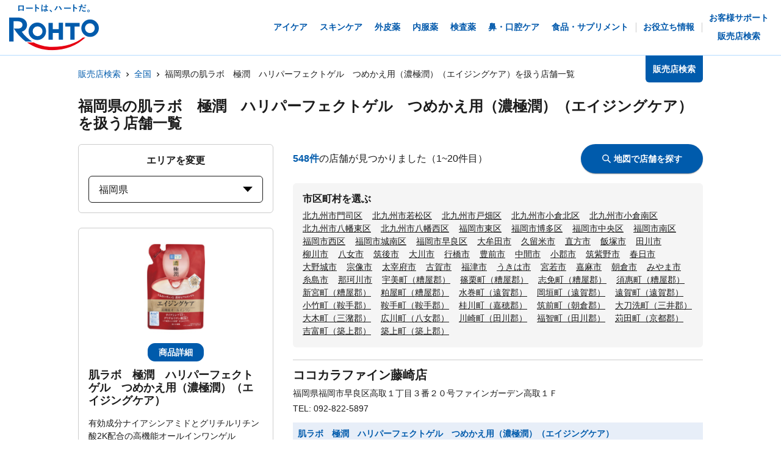

--- FILE ---
content_type: text/html; charset=utf-8
request_url: https://rohto.mapion.co.jp/list/40?jan_code=4987241171330
body_size: 26303
content:
<!DOCTYPE html><html lang="ja" id="no-tm"><head nonce="HOh45PFiR1nzts4jNGbf51kcInPjeoLHg4bo45f88xYUJEFFezI6/lpkEhcnCXZHwmmtnnD2GhE4lqgSo8wzZTp4ViEOM/048GCYHdfOH7ISKmkX0xN2/AOrtfMhWuU6UglE+hn3laXN2oidN9bQMvS3GdYhXH3VB/WfJ4RSsoI="><meta charSet="utf-8"/><meta name="viewport" content="width=device-width,initial-scale=1.0"/><meta name="twitter:card" content="summary"/><meta property="og:image" content="https://rohto.mapion.co.jp/images/imageogp.png"/><meta property="og:locale" content="ja_JP"/><meta property="og:site_name" content="販売店検索"/><title>販売店検索でロート製薬の製品取扱店がすぐに見つかります！！ | ロート製薬</title><meta name="robots" content="index,follow"/><meta name="description" content="ロート製薬の製品を取扱っているお店をいつでも好きな時に調べられる販売店検索ページです。欲しい商品を選んだ後、現在地や住所・駅名などから簡単にお近くのお店を探す事ができます。"/><meta property="og:title" content="販売店検索でロート製薬の製品取扱店がすぐに見つかります！！ | ロート製薬"/><meta property="og:description" content="ロート製薬の製品を取扱っているお店をいつでも好きな時に調べられる販売店検索ページです。欲しい商品を選んだ後、現在地や住所・駅名などから簡単にお近くのお店を探す事ができます。"/><meta property="og:url" content="https://rohto.mapion.co.jp/list/40?jan_code=4987241171330"/><meta property="og:type" content="article"/><link rel="canonical" href="https://rohto.mapion.co.jp/list/40?jan_code=4987241171330"/><script type="application/ld+json">{"@context":"https://schema.org","@type":"BreadcrumbList","itemListElement":[{"@type":"ListItem","position":1,"item":{"@id":"https://rohto.mapion.co.jp","name":"販売店検索"}},{"@type":"ListItem","position":2,"item":{"@id":"https://rohto.mapion.co.jp/list?jan_code=4987241171330","name":"全国"}},{"@type":"ListItem","position":3,"item":{"@id":"https://rohto.mapion.co.jp/list/40?jan_code=4987241171330","name":"福岡県の肌ラボ　極潤　ハリパーフェクトゲル　つめかえ用（濃極潤）（エイジングケア）を扱う店舗一覧"}}]}</script><meta name="next-head-count" content="15"/><meta name="theme-color" content="rgba(0, 91, 172, 1)"/><meta name="format-detection" content="telephone=no"/><link rel="apple-touch-icon" href="/favicons/apple-touch-icon.png"/><link rel="shortcut icon" href="https://jp.rohto.com/favicon.ico"/><script nonce="HOh45PFiR1nzts4jNGbf51kcInPjeoLHg4bo45f88xYUJEFFezI6/lpkEhcnCXZHwmmtnnD2GhE4lqgSo8wzZTp4ViEOM/048GCYHdfOH7ISKmkX0xN2/AOrtfMhWuU6UglE+hn3laXN2oidN9bQMvS3GdYhXH3VB/WfJ4RSsoI=" id="dealer-gtm-script">(function(w,d,s,l,i){w[l]=w[l]||[];w[l].push({'gtm.start':
    new Date().getTime(),event:'gtm.js'});var f=d.getElementsByTagName(s)[0],
    j=d.createElement(s),dl=l!='dataLayer'?'&l='+l:'';j.async=true;j.src=
    'https://www.googletagmanager.com/gtm.js?id='+i+dl;f.parentNode.insertBefore(j,f);
    })(window,document,'script','dealerDataLayer','GTM-5PWFZVV5');</script><script nonce="HOh45PFiR1nzts4jNGbf51kcInPjeoLHg4bo45f88xYUJEFFezI6/lpkEhcnCXZHwmmtnnD2GhE4lqgSo8wzZTp4ViEOM/048GCYHdfOH7ISKmkX0xN2/AOrtfMhWuU6UglE+hn3laXN2oidN9bQMvS3GdYhXH3VB/WfJ4RSsoI=" id="client-gtm-script">(function(w,d,s,l,i){w[l]=w[l]||[];w[l].push({'gtm.start':
    new Date().getTime(),event:'gtm.js'});var f=d.getElementsByTagName(s)[0],
    j=d.createElement(s),dl=l!='dataLayer'?'&l='+l:'';j.async=true;j.src=
    'https://www.googletagmanager.com/gtm.js?id='+i+dl;f.parentNode.insertBefore(j,f);
    })(window,document,'script','dataLayer','GTM-K3654K6');</script><link nonce="HOh45PFiR1nzts4jNGbf51kcInPjeoLHg4bo45f88xYUJEFFezI6/lpkEhcnCXZHwmmtnnD2GhE4lqgSo8wzZTp4ViEOM/048GCYHdfOH7ISKmkX0xN2/AOrtfMhWuU6UglE+hn3laXN2oidN9bQMvS3GdYhXH3VB/WfJ4RSsoI=" rel="stylesheet" href="https://jp.rohto.com/-/Media/com/azure_common/sv_cat_style.css"/><link nonce="HOh45PFiR1nzts4jNGbf51kcInPjeoLHg4bo45f88xYUJEFFezI6/lpkEhcnCXZHwmmtnnD2GhE4lqgSo8wzZTp4ViEOM/048GCYHdfOH7ISKmkX0xN2/AOrtfMhWuU6UglE+hn3laXN2oidN9bQMvS3GdYhXH3VB/WfJ4RSsoI=" rel="stylesheet" href="https://jp.rohto.com/-/Media/com/azure_common/compath_style.css"/><script nonce="HOh45PFiR1nzts4jNGbf51kcInPjeoLHg4bo45f88xYUJEFFezI6/lpkEhcnCXZHwmmtnnD2GhE4lqgSo8wzZTp4ViEOM/048GCYHdfOH7ISKmkX0xN2/AOrtfMhWuU6UglE+hn3laXN2oidN9bQMvS3GdYhXH3VB/WfJ4RSsoI=" src="https://jp.rohto.com/-/Media/common/js/jquery.js"></script><script nonce="HOh45PFiR1nzts4jNGbf51kcInPjeoLHg4bo45f88xYUJEFFezI6/lpkEhcnCXZHwmmtnnD2GhE4lqgSo8wzZTp4ViEOM/048GCYHdfOH7ISKmkX0xN2/AOrtfMhWuU6UglE+hn3laXN2oidN9bQMvS3GdYhXH3VB/WfJ4RSsoI=" src="https://jp.rohto.com/-/Media/com/azure_common/sv_category.js"></script><noscript><p><a href="https://jp.rohto.com/"><img width="230" height="86" alt="ロート製薬" src="https://jp.rohto.com/-/Media/common/images/logo01.png"/><span>商品情報サイト</span></a></p><p>Javascriptに対応したブラウザでご覧ください。</p></noscript><link nonce="HOh45PFiR1nzts4jNGbf51kcInPjeoLHg4bo45f88xYUJEFFezI6/lpkEhcnCXZHwmmtnnD2GhE4lqgSo8wzZTp4ViEOM/048GCYHdfOH7ISKmkX0xN2/AOrtfMhWuU6UglE+hn3laXN2oidN9bQMvS3GdYhXH3VB/WfJ4RSsoI=" rel="preload" href="/_next/static/css/8dd6bb66799dd579.css" as="style"/><link nonce="HOh45PFiR1nzts4jNGbf51kcInPjeoLHg4bo45f88xYUJEFFezI6/lpkEhcnCXZHwmmtnnD2GhE4lqgSo8wzZTp4ViEOM/048GCYHdfOH7ISKmkX0xN2/AOrtfMhWuU6UglE+hn3laXN2oidN9bQMvS3GdYhXH3VB/WfJ4RSsoI=" rel="stylesheet" href="/_next/static/css/8dd6bb66799dd579.css" data-n-g=""/><link nonce="HOh45PFiR1nzts4jNGbf51kcInPjeoLHg4bo45f88xYUJEFFezI6/lpkEhcnCXZHwmmtnnD2GhE4lqgSo8wzZTp4ViEOM/048GCYHdfOH7ISKmkX0xN2/AOrtfMhWuU6UglE+hn3laXN2oidN9bQMvS3GdYhXH3VB/WfJ4RSsoI=" rel="preload" href="/_next/static/css/312c6f1ee9130ff4.css" as="style"/><link nonce="HOh45PFiR1nzts4jNGbf51kcInPjeoLHg4bo45f88xYUJEFFezI6/lpkEhcnCXZHwmmtnnD2GhE4lqgSo8wzZTp4ViEOM/048GCYHdfOH7ISKmkX0xN2/AOrtfMhWuU6UglE+hn3laXN2oidN9bQMvS3GdYhXH3VB/WfJ4RSsoI=" rel="stylesheet" href="/_next/static/css/312c6f1ee9130ff4.css" data-n-p=""/><noscript data-n-css="HOh45PFiR1nzts4jNGbf51kcInPjeoLHg4bo45f88xYUJEFFezI6/lpkEhcnCXZHwmmtnnD2GhE4lqgSo8wzZTp4ViEOM/048GCYHdfOH7ISKmkX0xN2/AOrtfMhWuU6UglE+hn3laXN2oidN9bQMvS3GdYhXH3VB/WfJ4RSsoI="></noscript><script defer="" nonce="HOh45PFiR1nzts4jNGbf51kcInPjeoLHg4bo45f88xYUJEFFezI6/lpkEhcnCXZHwmmtnnD2GhE4lqgSo8wzZTp4ViEOM/048GCYHdfOH7ISKmkX0xN2/AOrtfMhWuU6UglE+hn3laXN2oidN9bQMvS3GdYhXH3VB/WfJ4RSsoI=" nomodule="" src="/_next/static/chunks/polyfills-5cd94c89d3acac5f.js"></script><script src="/_next/static/chunks/webpack-cb7634a8b6194820.js" nonce="HOh45PFiR1nzts4jNGbf51kcInPjeoLHg4bo45f88xYUJEFFezI6/lpkEhcnCXZHwmmtnnD2GhE4lqgSo8wzZTp4ViEOM/048GCYHdfOH7ISKmkX0xN2/AOrtfMhWuU6UglE+hn3laXN2oidN9bQMvS3GdYhXH3VB/WfJ4RSsoI=" defer=""></script><script src="/_next/static/chunks/framework-5f4595e5518b5600.js" nonce="HOh45PFiR1nzts4jNGbf51kcInPjeoLHg4bo45f88xYUJEFFezI6/lpkEhcnCXZHwmmtnnD2GhE4lqgSo8wzZTp4ViEOM/048GCYHdfOH7ISKmkX0xN2/AOrtfMhWuU6UglE+hn3laXN2oidN9bQMvS3GdYhXH3VB/WfJ4RSsoI=" defer=""></script><script src="/_next/static/chunks/main-a4d9e436b9a532ca.js" nonce="HOh45PFiR1nzts4jNGbf51kcInPjeoLHg4bo45f88xYUJEFFezI6/lpkEhcnCXZHwmmtnnD2GhE4lqgSo8wzZTp4ViEOM/048GCYHdfOH7ISKmkX0xN2/AOrtfMhWuU6UglE+hn3laXN2oidN9bQMvS3GdYhXH3VB/WfJ4RSsoI=" defer=""></script><script src="/_next/static/chunks/pages/_app-6eae3e3d3e81d903.js" nonce="HOh45PFiR1nzts4jNGbf51kcInPjeoLHg4bo45f88xYUJEFFezI6/lpkEhcnCXZHwmmtnnD2GhE4lqgSo8wzZTp4ViEOM/048GCYHdfOH7ISKmkX0xN2/AOrtfMhWuU6UglE+hn3laXN2oidN9bQMvS3GdYhXH3VB/WfJ4RSsoI=" defer=""></script><script src="/_next/static/chunks/527-88bbdc97b194fe3b.js" nonce="HOh45PFiR1nzts4jNGbf51kcInPjeoLHg4bo45f88xYUJEFFezI6/lpkEhcnCXZHwmmtnnD2GhE4lqgSo8wzZTp4ViEOM/048GCYHdfOH7ISKmkX0xN2/AOrtfMhWuU6UglE+hn3laXN2oidN9bQMvS3GdYhXH3VB/WfJ4RSsoI=" defer=""></script><script src="/_next/static/chunks/637-71db03756014b75b.js" nonce="HOh45PFiR1nzts4jNGbf51kcInPjeoLHg4bo45f88xYUJEFFezI6/lpkEhcnCXZHwmmtnnD2GhE4lqgSo8wzZTp4ViEOM/048GCYHdfOH7ISKmkX0xN2/AOrtfMhWuU6UglE+hn3laXN2oidN9bQMvS3GdYhXH3VB/WfJ4RSsoI=" defer=""></script><script src="/_next/static/chunks/786-5ec3c0553896808e.js" nonce="HOh45PFiR1nzts4jNGbf51kcInPjeoLHg4bo45f88xYUJEFFezI6/lpkEhcnCXZHwmmtnnD2GhE4lqgSo8wzZTp4ViEOM/048GCYHdfOH7ISKmkX0xN2/AOrtfMhWuU6UglE+hn3laXN2oidN9bQMvS3GdYhXH3VB/WfJ4RSsoI=" defer=""></script><script src="/_next/static/chunks/798-745a8f8f942d0f88.js" nonce="HOh45PFiR1nzts4jNGbf51kcInPjeoLHg4bo45f88xYUJEFFezI6/lpkEhcnCXZHwmmtnnD2GhE4lqgSo8wzZTp4ViEOM/048GCYHdfOH7ISKmkX0xN2/AOrtfMhWuU6UglE+hn3laXN2oidN9bQMvS3GdYhXH3VB/WfJ4RSsoI=" defer=""></script><script src="/_next/static/chunks/471-818c1b54c941b448.js" nonce="HOh45PFiR1nzts4jNGbf51kcInPjeoLHg4bo45f88xYUJEFFezI6/lpkEhcnCXZHwmmtnnD2GhE4lqgSo8wzZTp4ViEOM/048GCYHdfOH7ISKmkX0xN2/AOrtfMhWuU6UglE+hn3laXN2oidN9bQMvS3GdYhXH3VB/WfJ4RSsoI=" defer=""></script><script src="/_next/static/chunks/835-44ca9f07fe5d75bd.js" nonce="HOh45PFiR1nzts4jNGbf51kcInPjeoLHg4bo45f88xYUJEFFezI6/lpkEhcnCXZHwmmtnnD2GhE4lqgSo8wzZTp4ViEOM/048GCYHdfOH7ISKmkX0xN2/AOrtfMhWuU6UglE+hn3laXN2oidN9bQMvS3GdYhXH3VB/WfJ4RSsoI=" defer=""></script><script src="/_next/static/chunks/175-0da1e5c537bf8de5.js" nonce="HOh45PFiR1nzts4jNGbf51kcInPjeoLHg4bo45f88xYUJEFFezI6/lpkEhcnCXZHwmmtnnD2GhE4lqgSo8wzZTp4ViEOM/048GCYHdfOH7ISKmkX0xN2/AOrtfMhWuU6UglE+hn3laXN2oidN9bQMvS3GdYhXH3VB/WfJ4RSsoI=" defer=""></script><script src="/_next/static/chunks/pages/list/%5Bpref%5D-4f4c89fbbe87bfb2.js" nonce="HOh45PFiR1nzts4jNGbf51kcInPjeoLHg4bo45f88xYUJEFFezI6/lpkEhcnCXZHwmmtnnD2GhE4lqgSo8wzZTp4ViEOM/048GCYHdfOH7ISKmkX0xN2/AOrtfMhWuU6UglE+hn3laXN2oidN9bQMvS3GdYhXH3VB/WfJ4RSsoI=" defer=""></script><script src="/_next/static/jI9FuCwK30OEE2idmEwEx/_buildManifest.js" nonce="HOh45PFiR1nzts4jNGbf51kcInPjeoLHg4bo45f88xYUJEFFezI6/lpkEhcnCXZHwmmtnnD2GhE4lqgSo8wzZTp4ViEOM/048GCYHdfOH7ISKmkX0xN2/AOrtfMhWuU6UglE+hn3laXN2oidN9bQMvS3GdYhXH3VB/WfJ4RSsoI=" defer=""></script><script src="/_next/static/jI9FuCwK30OEE2idmEwEx/_ssgManifest.js" nonce="HOh45PFiR1nzts4jNGbf51kcInPjeoLHg4bo45f88xYUJEFFezI6/lpkEhcnCXZHwmmtnnD2GhE4lqgSo8wzZTp4ViEOM/048GCYHdfOH7ISKmkX0xN2/AOrtfMhWuU6UglE+hn3laXN2oidN9bQMvS3GdYhXH3VB/WfJ4RSsoI=" defer=""></script><script src="/_next/static/jI9FuCwK30OEE2idmEwEx/_middlewareManifest.js" nonce="HOh45PFiR1nzts4jNGbf51kcInPjeoLHg4bo45f88xYUJEFFezI6/lpkEhcnCXZHwmmtnnD2GhE4lqgSo8wzZTp4ViEOM/048GCYHdfOH7ISKmkX0xN2/AOrtfMhWuU6UglE+hn3laXN2oidN9bQMvS3GdYhXH3VB/WfJ4RSsoI=" defer=""></script></head><body class="rohto2020" id="wrapper"><script nonce="HOh45PFiR1nzts4jNGbf51kcInPjeoLHg4bo45f88xYUJEFFezI6/lpkEhcnCXZHwmmtnnD2GhE4lqgSo8wzZTp4ViEOM/048GCYHdfOH7ISKmkX0xN2/AOrtfMhWuU6UglE+hn3laXN2oidN9bQMvS3GdYhXH3VB/WfJ4RSsoI=" type="text/javascript">r_header();</script><noscript><iframe src="https://www.googletagmanager.com/ns.html?id=GTM-5PWFZVV5" height="0" width="0" style="display:none;visibility:hidden"></iframe></noscript><noscript><iframe src="https://www.googletagmanager.com/ns.html?id=GTM-K3654K6" height="0" width="0" style="display:none;visibility:hidden"></iframe></noscript><div id="__next" data-reactroot=""><style data-emotion="css-global lydmce">:host,:root{--chakra-ring-inset:var(--chakra-empty,/*!*/ /*!*/);--chakra-ring-offset-width:0px;--chakra-ring-offset-color:#fff;--chakra-ring-color:rgba(66, 153, 225, 0.6);--chakra-ring-offset-shadow:0 0 #0000;--chakra-ring-shadow:0 0 #0000;--chakra-space-x-reverse:0;--chakra-space-y-reverse:0;--chakra-colors-transparent:transparent;--chakra-colors-current:currentColor;--chakra-colors-black:#000000;--chakra-colors-white:#FFFFFF;--chakra-colors-whiteAlpha-50:rgba(255, 255, 255, 0.04);--chakra-colors-whiteAlpha-100:rgba(255, 255, 255, 0.06);--chakra-colors-whiteAlpha-200:rgba(255, 255, 255, 0.08);--chakra-colors-whiteAlpha-300:rgba(255, 255, 255, 0.16);--chakra-colors-whiteAlpha-400:rgba(255, 255, 255, 0.24);--chakra-colors-whiteAlpha-500:rgba(255, 255, 255, 0.36);--chakra-colors-whiteAlpha-600:rgba(255, 255, 255, 0.48);--chakra-colors-whiteAlpha-700:rgba(255, 255, 255, 0.64);--chakra-colors-whiteAlpha-800:rgba(255, 255, 255, 0.80);--chakra-colors-whiteAlpha-900:rgba(255, 255, 255, 0.92);--chakra-colors-blackAlpha-50:rgba(0, 0, 0, 0.04);--chakra-colors-blackAlpha-100:rgba(0, 0, 0, 0.06);--chakra-colors-blackAlpha-200:rgba(0, 0, 0, 0.08);--chakra-colors-blackAlpha-300:rgba(0, 0, 0, 0.16);--chakra-colors-blackAlpha-400:rgba(0, 0, 0, 0.24);--chakra-colors-blackAlpha-500:rgba(0, 0, 0, 0.36);--chakra-colors-blackAlpha-600:rgba(0, 0, 0, 0.48);--chakra-colors-blackAlpha-700:rgba(0, 0, 0, 0.64);--chakra-colors-blackAlpha-800:rgba(0, 0, 0, 0.80);--chakra-colors-blackAlpha-900:rgba(0, 0, 0, 0.92);--chakra-colors-gray-50:#F7FAFC;--chakra-colors-gray-100:#EDF2F7;--chakra-colors-gray-200:#E2E8F0;--chakra-colors-gray-300:#CBD5E0;--chakra-colors-gray-400:#A0AEC0;--chakra-colors-gray-500:#718096;--chakra-colors-gray-600:#4A5568;--chakra-colors-gray-700:#2D3748;--chakra-colors-gray-800:#1A202C;--chakra-colors-gray-900:#171923;--chakra-colors-red-50:#FFF5F5;--chakra-colors-red-100:#FED7D7;--chakra-colors-red-200:#FEB2B2;--chakra-colors-red-300:#FC8181;--chakra-colors-red-400:#F56565;--chakra-colors-red-500:#E53E3E;--chakra-colors-red-600:#C53030;--chakra-colors-red-700:#9B2C2C;--chakra-colors-red-800:#822727;--chakra-colors-red-900:#63171B;--chakra-colors-orange-50:#FFFAF0;--chakra-colors-orange-100:#FEEBC8;--chakra-colors-orange-200:#FBD38D;--chakra-colors-orange-300:#F6AD55;--chakra-colors-orange-400:#ED8936;--chakra-colors-orange-500:#DD6B20;--chakra-colors-orange-600:#C05621;--chakra-colors-orange-700:#9C4221;--chakra-colors-orange-800:#7B341E;--chakra-colors-orange-900:#652B19;--chakra-colors-yellow-50:#FFFFF0;--chakra-colors-yellow-100:#FEFCBF;--chakra-colors-yellow-200:#FAF089;--chakra-colors-yellow-300:#F6E05E;--chakra-colors-yellow-400:#ECC94B;--chakra-colors-yellow-500:#D69E2E;--chakra-colors-yellow-600:#B7791F;--chakra-colors-yellow-700:#975A16;--chakra-colors-yellow-800:#744210;--chakra-colors-yellow-900:#5F370E;--chakra-colors-green-50:#F0FFF4;--chakra-colors-green-100:#C6F6D5;--chakra-colors-green-200:#9AE6B4;--chakra-colors-green-300:#68D391;--chakra-colors-green-400:#48BB78;--chakra-colors-green-500:#38A169;--chakra-colors-green-600:#2F855A;--chakra-colors-green-700:#276749;--chakra-colors-green-800:#22543D;--chakra-colors-green-900:#1C4532;--chakra-colors-teal-50:#E6FFFA;--chakra-colors-teal-100:#B2F5EA;--chakra-colors-teal-200:#81E6D9;--chakra-colors-teal-300:#4FD1C5;--chakra-colors-teal-400:#38B2AC;--chakra-colors-teal-500:#319795;--chakra-colors-teal-600:#2C7A7B;--chakra-colors-teal-700:#285E61;--chakra-colors-teal-800:#234E52;--chakra-colors-teal-900:#1D4044;--chakra-colors-blue-50:#ebf8ff;--chakra-colors-blue-100:#bee3f8;--chakra-colors-blue-200:#90cdf4;--chakra-colors-blue-300:#63b3ed;--chakra-colors-blue-400:#4299e1;--chakra-colors-blue-500:#3182ce;--chakra-colors-blue-600:#2b6cb0;--chakra-colors-blue-700:#2c5282;--chakra-colors-blue-800:#2a4365;--chakra-colors-blue-900:#1A365D;--chakra-colors-cyan-50:#EDFDFD;--chakra-colors-cyan-100:#C4F1F9;--chakra-colors-cyan-200:#9DECF9;--chakra-colors-cyan-300:#76E4F7;--chakra-colors-cyan-400:#0BC5EA;--chakra-colors-cyan-500:#00B5D8;--chakra-colors-cyan-600:#00A3C4;--chakra-colors-cyan-700:#0987A0;--chakra-colors-cyan-800:#086F83;--chakra-colors-cyan-900:#065666;--chakra-colors-purple-50:#FAF5FF;--chakra-colors-purple-100:#E9D8FD;--chakra-colors-purple-200:#D6BCFA;--chakra-colors-purple-300:#B794F4;--chakra-colors-purple-400:#9F7AEA;--chakra-colors-purple-500:#805AD5;--chakra-colors-purple-600:#6B46C1;--chakra-colors-purple-700:#553C9A;--chakra-colors-purple-800:#44337A;--chakra-colors-purple-900:#322659;--chakra-colors-pink-50:#FFF5F7;--chakra-colors-pink-100:#FED7E2;--chakra-colors-pink-200:#FBB6CE;--chakra-colors-pink-300:#F687B3;--chakra-colors-pink-400:#ED64A6;--chakra-colors-pink-500:#D53F8C;--chakra-colors-pink-600:#B83280;--chakra-colors-pink-700:#97266D;--chakra-colors-pink-800:#702459;--chakra-colors-pink-900:#521B41;--chakra-colors-linkedin-50:#E8F4F9;--chakra-colors-linkedin-100:#CFEDFB;--chakra-colors-linkedin-200:#9BDAF3;--chakra-colors-linkedin-300:#68C7EC;--chakra-colors-linkedin-400:#34B3E4;--chakra-colors-linkedin-500:#00A0DC;--chakra-colors-linkedin-600:#008CC9;--chakra-colors-linkedin-700:#0077B5;--chakra-colors-linkedin-800:#005E93;--chakra-colors-linkedin-900:#004471;--chakra-colors-facebook-50:#E8F4F9;--chakra-colors-facebook-100:#D9DEE9;--chakra-colors-facebook-200:#B7C2DA;--chakra-colors-facebook-300:#6482C0;--chakra-colors-facebook-400:#4267B2;--chakra-colors-facebook-500:#385898;--chakra-colors-facebook-600:#314E89;--chakra-colors-facebook-700:#29487D;--chakra-colors-facebook-800:#223B67;--chakra-colors-facebook-900:#1E355B;--chakra-colors-messenger-50:#D0E6FF;--chakra-colors-messenger-100:#B9DAFF;--chakra-colors-messenger-200:#A2CDFF;--chakra-colors-messenger-300:#7AB8FF;--chakra-colors-messenger-400:#2E90FF;--chakra-colors-messenger-500:#0078FF;--chakra-colors-messenger-600:#0063D1;--chakra-colors-messenger-700:#0052AC;--chakra-colors-messenger-800:#003C7E;--chakra-colors-messenger-900:#002C5C;--chakra-colors-whatsapp-50:#dffeec;--chakra-colors-whatsapp-100:#b9f5d0;--chakra-colors-whatsapp-200:#90edb3;--chakra-colors-whatsapp-300:#65e495;--chakra-colors-whatsapp-400:#3cdd78;--chakra-colors-whatsapp-500:#22c35e;--chakra-colors-whatsapp-600:#179848;--chakra-colors-whatsapp-700:#0c6c33;--chakra-colors-whatsapp-800:#01421c;--chakra-colors-whatsapp-900:#001803;--chakra-colors-twitter-50:#E5F4FD;--chakra-colors-twitter-100:#C8E9FB;--chakra-colors-twitter-200:#A8DCFA;--chakra-colors-twitter-300:#83CDF7;--chakra-colors-twitter-400:#57BBF5;--chakra-colors-twitter-500:#1DA1F2;--chakra-colors-twitter-600:#1A94DA;--chakra-colors-twitter-700:#1681BF;--chakra-colors-twitter-800:#136B9E;--chakra-colors-twitter-900:#0D4D71;--chakra-colors-telegram-50:#E3F2F9;--chakra-colors-telegram-100:#C5E4F3;--chakra-colors-telegram-200:#A2D4EC;--chakra-colors-telegram-300:#7AC1E4;--chakra-colors-telegram-400:#47A9DA;--chakra-colors-telegram-500:#0088CC;--chakra-colors-telegram-600:#007AB8;--chakra-colors-telegram-700:#006BA1;--chakra-colors-telegram-800:#005885;--chakra-colors-telegram-900:#003F5E;--chakra-colors-main-100:rgba(231, 238, 248, 1);--chakra-colors-main-600:rgba(0, 91, 172, 1);--chakra-colors-main-1000:rgba(0, 91, 172, 1);--chakra-colors-base-500:rgba(68, 68, 68, 0.5);--chakra-colors-base-1000:rgba(68, 68, 68, 1);--chakra-colors-base-disabled:#999999;--chakra-colors-base-error:#F71111;--chakra-colors-mainbg-100:#F5F5F5;--chakra-colors-mainbg-200:#dddddd;--chakra-colors-mainbg-300:#CCCCCC;--chakra-borders-none:0;--chakra-borders-1px:1px solid;--chakra-borders-2px:2px solid;--chakra-borders-4px:4px solid;--chakra-borders-8px:8px solid;--chakra-fonts-heading:メイリオ,Meiryo,"ヒラギノ角ゴ Pro W3","Hiragino Kaku Gothic Pro",Osaka,"ＭＳ Ｐゴシック","MS PGothic",Arial,Helvetica,Verdana,sans-serif;--chakra-fonts-body:メイリオ,Meiryo,"ヒラギノ角ゴ Pro W3","Hiragino Kaku Gothic Pro",Osaka,"ＭＳ Ｐゴシック","MS PGothic",Arial,Helvetica,Verdana,sans-serif;--chakra-fonts-mono:SFMono-Regular,Menlo,Monaco,Consolas,"Liberation Mono","Courier New",monospace;--chakra-fontSizes-xs:calc(0.75rem * 1.6);--chakra-fontSizes-sm:calc(0.875rem * 1.6);--chakra-fontSizes-md:calc(1rem * 1.6);--chakra-fontSizes-lg:calc(1.125rem * 1.6);--chakra-fontSizes-xl:calc(1.25rem * 1.6);--chakra-fontSizes-2xl:calc(1.5rem * 1.6);--chakra-fontSizes-3xl:calc(1.875rem * 1.6);--chakra-fontSizes-4xl:calc(2.25rem * 1.6);--chakra-fontSizes-5xl:calc(3rem * 1.6);--chakra-fontSizes-6xl:calc(3.75rem * 1.6);--chakra-fontSizes-7xl:calc(4.5rem * 1.6);--chakra-fontSizes-8xl:calc(6rem * 1.6);--chakra-fontSizes-9xl:calc(8rem * 1.6);--chakra-fontWeights-hairline:100;--chakra-fontWeights-thin:200;--chakra-fontWeights-light:300;--chakra-fontWeights-normal:400;--chakra-fontWeights-medium:500;--chakra-fontWeights-semibold:600;--chakra-fontWeights-bold:700;--chakra-fontWeights-extrabold:800;--chakra-fontWeights-black:900;--chakra-letterSpacings-tighter:-0.05em;--chakra-letterSpacings-tight:-0.025em;--chakra-letterSpacings-normal:0;--chakra-letterSpacings-wide:0.025em;--chakra-letterSpacings-wider:0.05em;--chakra-letterSpacings-widest:0.1em;--chakra-lineHeights-3:calc(.75rem * 1.6);--chakra-lineHeights-4:calc(1rem * 1.6);--chakra-lineHeights-5:calc(1.25rem * 1.6);--chakra-lineHeights-6:calc(1.5rem * 1.6);--chakra-lineHeights-7:calc(1.75rem * 1.6);--chakra-lineHeights-8:calc(2rem * 1.6);--chakra-lineHeights-9:calc(2.25rem * 1.6);--chakra-lineHeights-10:calc(2.5rem * 1.6);--chakra-lineHeights-normal:normal;--chakra-lineHeights-none:1;--chakra-lineHeights-shorter:1.25;--chakra-lineHeights-short:1.375;--chakra-lineHeights-base:1.5;--chakra-lineHeights-tall:1.625;--chakra-lineHeights-taller:2;--chakra-radii-none:0;--chakra-radii-sm:calc(0.125rem * 1.6);--chakra-radii-base:calc(0.25rem * 1.6);--chakra-radii-md:calc(0.375rem * 1.6);--chakra-radii-lg:calc(0.5rem * 1.6);--chakra-radii-xl:calc(0.75rem * 1.6);--chakra-radii-2xl:calc(1rem * 1.6);--chakra-radii-3xl:calc(1.5rem * 1.6);--chakra-radii-full:9999px;--chakra-space-1:calc(0.25rem * 1.6);--chakra-space-2:calc(0.5rem * 1.6);--chakra-space-3:calc(0.75rem * 1.6);--chakra-space-4:calc(1rem * 1.6);--chakra-space-5:calc(1.25rem * 1.6);--chakra-space-6:calc(1.5rem * 1.6);--chakra-space-7:calc(1.75rem * 1.6);--chakra-space-8:calc(2rem * 1.6);--chakra-space-9:calc(2.25rem * 1.6);--chakra-space-10:calc(2.5rem * 1.6);--chakra-space-12:calc(3rem * 1.6);--chakra-space-14:calc(3.5rem * 1.6);--chakra-space-16:calc(4rem * 1.6);--chakra-space-20:calc(5rem * 1.6);--chakra-space-24:calc(6rem * 1.6);--chakra-space-28:calc(7rem * 1.6);--chakra-space-32:calc(8rem * 1.6);--chakra-space-36:calc(9rem * 1.6);--chakra-space-40:calc(10rem * 1.6);--chakra-space-44:calc(11rem * 1.6);--chakra-space-48:calc(12rem * 1.6);--chakra-space-52:calc(13rem * 1.6);--chakra-space-56:calc(14rem * 1.6);--chakra-space-60:calc(15rem * 1.6);--chakra-space-64:calc(16rem * 1.6);--chakra-space-72:calc(18rem * 1.6);--chakra-space-80:calc(20rem * 1.6);--chakra-space-96:calc(24rem * 1.6);--chakra-space-px:1px;--chakra-space-0-5:calc(0.125rem * 1.6);--chakra-space-1-5:calc(0.375rem * 1.6);--chakra-space-2-5:calc(0.625rem * 1.6);--chakra-space-3-5:calc(0.875rem * 1.6);--chakra-shadows-xs:0 0 0 1px rgba(0, 0, 0, 0.05);--chakra-shadows-sm:0 1px 2px 0 rgba(0, 0, 0, 0.05);--chakra-shadows-base:0 1px 3px 0 rgba(0, 0, 0, 0.1),0 1px 2px 0 rgba(0, 0, 0, 0.06);--chakra-shadows-md:0 4px 6px -1px rgba(0, 0, 0, 0.1),0 2px 4px -1px rgba(0, 0, 0, 0.06);--chakra-shadows-lg:0 10px 15px -3px rgba(0, 0, 0, 0.1),0 4px 6px -2px rgba(0, 0, 0, 0.05);--chakra-shadows-xl:0 20px 25px -5px rgba(0, 0, 0, 0.1),0 10px 10px -5px rgba(0, 0, 0, 0.04);--chakra-shadows-2xl:0 25px 50px -12px rgba(0, 0, 0, 0.25);--chakra-shadows-outline:0 0 0 3px rgba(0, 91, 172, 1);--chakra-shadows-inner:inset 0 2px 4px 0 rgba(0,0,0,0.06);--chakra-shadows-none:none;--chakra-shadows-dark-lg:rgba(0, 0, 0, 0.1) 0px 0px 0px 1px,rgba(0, 0, 0, 0.2) 0px 5px 10px,rgba(0, 0, 0, 0.4) 0px 15px 40px;--chakra-shadows-z0:0 0 0 0 rgba(0,0,0,.2),0 0 0 0 rgba(0,0,0,.14),0 0 0 0 rgba(0,0,0,.12);--chakra-shadows-z1:0 2px 1px -1px rgba(0,0,0,.2),0 1px 1px 0 rgba(0,0,0,.14),0 1px 3px 0 rgba(0,0,0,.12);--chakra-shadows-z2:0 3px 1px -2px rgba(0,0,0,.2),0 2px 2px 0 rgba(0,0,0,.14),0 1px 5px 0 rgba(0,0,0,.12);--chakra-shadows-z3:0 3px 3px -2px rgba(0,0,0,.2),0 3px 4px 0 rgba(0,0,0,.14),0 1px 8px 0 rgba(0,0,0,.12);--chakra-shadows-z4:0 2px 4px -1px rgba(0,0,0,.2),0 4px 5px 0 rgba(0,0,0,.14),0 1px 10px 0 rgba(0,0,0,.12);--chakra-shadows-z5:0 3px 5px -1px rgba(0,0,0,.2),0 5px 8px 0 rgba(0,0,0,.14),0 1px 14px 0 rgba(0,0,0,.12);--chakra-shadows-z6:0 3px 5px -1px rgba(0,0,0,.2),0 6px 10px 0 rgba(0,0,0,.14),0 1px 18px 0 rgba(0,0,0,.12);--chakra-shadows-z7:0 4px 5px -2px rgba(0,0,0,.2),0 7px 10px 1px rgba(0,0,0,.14),0 2px 16px 1px rgba(0,0,0,.12);--chakra-shadows-z8:0 5px 5px -3px rgba(0,0,0,.2),0 8px 10px 1px rgba(0,0,0,.14),0 3px 14px 2px rgba(0,0,0,.12);--chakra-shadows-z9:0 5px 6px -3px rgba(0,0,0,.2),0 9px 12px 1px rgba(0,0,0,.14),0 3px 16px 2px rgba(0,0,0,.12);--chakra-shadows-z10:0 6px 6px -3px rgba(0,0,0,.2),0 10px 14px 1px rgba(0,0,0,.14),0 4px 18px 3px rgba(0,0,0,.12);--chakra-shadows-card:0px 1px 3px rgb(0 0 0 / 15%);--chakra-shadows-sidebar:3px 2px 3px rgb(0, 0, 0, .2);--chakra-sizes-1:calc(0.25rem * 1.6);--chakra-sizes-2:calc(0.5rem * 1.6);--chakra-sizes-3:calc(0.75rem * 1.6);--chakra-sizes-4:calc(1rem * 1.6);--chakra-sizes-5:calc(1.25rem * 1.6);--chakra-sizes-6:calc(1.5rem * 1.6);--chakra-sizes-7:calc(1.75rem * 1.6);--chakra-sizes-8:calc(2rem * 1.6);--chakra-sizes-9:calc(2.25rem * 1.6);--chakra-sizes-10:calc(2.5rem * 1.6);--chakra-sizes-12:calc(3rem * 1.6);--chakra-sizes-14:calc(3.5rem * 1.6);--chakra-sizes-16:calc(4rem * 1.6);--chakra-sizes-20:calc(5rem * 1.6);--chakra-sizes-24:calc(6rem * 1.6);--chakra-sizes-28:calc(7rem * 1.6);--chakra-sizes-32:calc(8rem * 1.6);--chakra-sizes-36:calc(9rem * 1.6);--chakra-sizes-40:calc(10rem * 1.6);--chakra-sizes-44:calc(11rem * 1.6);--chakra-sizes-48:calc(12rem * 1.6);--chakra-sizes-52:calc(13rem * 1.6);--chakra-sizes-56:calc(14rem * 1.6);--chakra-sizes-60:calc(15rem * 1.6);--chakra-sizes-64:calc(16rem * 1.6);--chakra-sizes-72:calc(18rem * 1.6);--chakra-sizes-80:calc(20rem * 1.6);--chakra-sizes-96:calc(24rem * 1.6);--chakra-sizes-px:1px;--chakra-sizes-0-5:calc(0.125rem * 1.6);--chakra-sizes-1-5:calc(0.375rem * 1.6);--chakra-sizes-2-5:calc(0.625rem * 1.6);--chakra-sizes-3-5:calc(0.875rem * 1.6);--chakra-sizes-max:max-content;--chakra-sizes-min:min-content;--chakra-sizes-full:100%;--chakra-sizes-3xs:calc(14rem * 1.6);--chakra-sizes-2xs:calc(16rem * 1.6);--chakra-sizes-xs:calc(20rem * 1.6);--chakra-sizes-sm:calc(24rem * 1.6);--chakra-sizes-md:calc(28rem * 1.6);--chakra-sizes-lg:calc(32rem * 1.6);--chakra-sizes-xl:calc(36rem * 1.6);--chakra-sizes-2xl:calc(42rem * 1.6);--chakra-sizes-3xl:calc(48rem * 1.6);--chakra-sizes-4xl:calc(56rem * 1.6);--chakra-sizes-5xl:calc(64rem * 1.6);--chakra-sizes-6xl:calc(72rem * 1.6);--chakra-sizes-7xl:calc(80rem * 1.6);--chakra-sizes-8xl:calc(90rem * 1.6);--chakra-sizes-container-sm:640px;--chakra-sizes-container-md:768px;--chakra-sizes-container-lg:1024px;--chakra-sizes-container-xl:1280px;--chakra-zIndices-hide:-1;--chakra-zIndices-auto:auto;--chakra-zIndices-base:0;--chakra-zIndices-docked:10;--chakra-zIndices-dropdown:1000;--chakra-zIndices-sticky:1100;--chakra-zIndices-banner:1200;--chakra-zIndices-overlay:1300;--chakra-zIndices-modal:1400;--chakra-zIndices-popover:1500;--chakra-zIndices-skipLink:1600;--chakra-zIndices-toast:1700;--chakra-zIndices-tooltip:1800;--chakra-zIndices-overlayNext:1301;--chakra-transition-property-common:background-color,border-color,color,fill,stroke,opacity,box-shadow,transform;--chakra-transition-property-colors:background-color,border-color,color,fill,stroke;--chakra-transition-property-dimensions:width,height;--chakra-transition-property-position:left,right,top,bottom;--chakra-transition-property-background:background-color,background-image,background-position;--chakra-transition-easing-ease-in:cubic-bezier(0.4, 0, 1, 1);--chakra-transition-easing-ease-out:cubic-bezier(0, 0, 0.2, 1);--chakra-transition-easing-ease-in-out:cubic-bezier(0.4, 0, 0.2, 1);--chakra-transition-duration-ultra-fast:50ms;--chakra-transition-duration-faster:100ms;--chakra-transition-duration-fast:150ms;--chakra-transition-duration-normal:200ms;--chakra-transition-duration-slow:300ms;--chakra-transition-duration-slower:400ms;--chakra-transition-duration-ultra-slow:500ms;--chakra-blur-none:0;--chakra-blur-sm:4px;--chakra-blur-base:8px;--chakra-blur-md:12px;--chakra-blur-lg:16px;--chakra-blur-xl:24px;--chakra-blur-2xl:40px;--chakra-blur-3xl:64px;}</style><style data-emotion="css-global 1jqlf9g">html{line-height:1.5;-webkit-text-size-adjust:100%;font-family:system-ui,sans-serif;-webkit-font-smoothing:antialiased;text-rendering:optimizeLegibility;-moz-osx-font-smoothing:grayscale;touch-action:manipulation;}body{position:relative;min-height:100%;font-feature-settings:'kern';}*,*::before,*::after{border-width:0;border-style:solid;box-sizing:border-box;}main{display:block;}hr{border-top-width:1px;box-sizing:content-box;height:0;overflow:visible;}pre,code,kbd,samp{font-family:SFMono-Regular,Menlo,Monaco,Consolas,monospace;font-size:1em;}a{background-color:transparent;color:inherit;-webkit-text-decoration:inherit;text-decoration:inherit;}abbr[title]{border-bottom:none;-webkit-text-decoration:underline;text-decoration:underline;-webkit-text-decoration:underline dotted;-webkit-text-decoration:underline dotted;text-decoration:underline dotted;}b,strong{font-weight:bold;}small{font-size:80%;}sub,sup{font-size:75%;line-height:0;position:relative;vertical-align:baseline;}sub{bottom:-0.25em;}sup{top:-0.5em;}img{border-style:none;}button,input,optgroup,select,textarea{font-family:inherit;font-size:100%;line-height:1.15;margin:0;}button,input{overflow:visible;}button,select{text-transform:none;}button::-moz-focus-inner,[type="button"]::-moz-focus-inner,[type="reset"]::-moz-focus-inner,[type="submit"]::-moz-focus-inner{border-style:none;padding:0;}fieldset{padding:0.35em 0.75em 0.625em;}legend{box-sizing:border-box;color:inherit;display:table;max-width:100%;padding:0;white-space:normal;}progress{vertical-align:baseline;}textarea{overflow:auto;}[type="checkbox"],[type="radio"]{box-sizing:border-box;padding:0;}[type="number"]::-webkit-inner-spin-button,[type="number"]::-webkit-outer-spin-button{-webkit-appearance:none!important;}input[type="number"]{-moz-appearance:textfield;}[type="search"]{-webkit-appearance:textfield;outline-offset:-2px;}[type="search"]::-webkit-search-decoration{-webkit-appearance:none!important;}::-webkit-file-upload-button{-webkit-appearance:button;font:inherit;}details{display:block;}summary{display:-webkit-box;display:-webkit-list-item;display:-ms-list-itembox;display:list-item;}template{display:none;}[hidden]{display:none!important;}body,blockquote,dl,dd,h1,h2,h3,h4,h5,h6,hr,figure,p,pre{margin:0;}button{background:transparent;padding:0;}fieldset{margin:0;padding:0;}ol,ul{margin:0;padding:0;}textarea{resize:vertical;}button,[role="button"]{cursor:pointer;}button::-moz-focus-inner{border:0!important;}table{border-collapse:collapse;}h1,h2,h3,h4,h5,h6{font-size:inherit;font-weight:inherit;}button,input,optgroup,select,textarea{padding:0;line-height:inherit;color:inherit;}img,svg,video,canvas,audio,iframe,embed,object{display:block;}img,video{max-width:100%;height:auto;}[data-js-focus-visible] :focus:not([data-focus-visible-added]){outline:none;box-shadow:none;}select::-ms-expand{display:none;}</style><style data-emotion="css-global l1l8yl">body{font-family:var(--chakra-fonts-body);color:var(--chakra-colors-gray-800);background:var(--chakra-colors-white);transition-property:background-color;transition-duration:var(--chakra-transition-duration-normal);line-height:var(--chakra-lineHeights-base);}*::-webkit-input-placeholder{color:var(--chakra-colors-gray-400);}*::-moz-placeholder{color:var(--chakra-colors-gray-400);}*:-ms-input-placeholder{color:var(--chakra-colors-gray-400);}*::placeholder{color:var(--chakra-colors-gray-400);}*,*::before,::after{border-color:var(--chakra-colors-gray-200);word-wrap:break-word;}html,body{height:100%;color:rgba(34, 34, 34, 1);font-family:メイリオ,Meiryo,"ヒラギノ角ゴ Pro W3","Hiragino Kaku Gothic Pro",Osaka,"ＭＳ Ｐゴシック","MS PGothic",Arial,Helvetica,Verdana,sans-serif;}:focus:not(:focus-visible):not([role="dialog"]):not([role="menu"]){box-shadow:none!important;}#__next{height:calc(100% - 101px);}@media (max-width: 1280px){#__next{height:calc(100% - 91px);}}@media (max-width: 1120px){#__next{height:calc(100% - 81px);}}@media (max-width: 940px){#__next{height:calc(100% - 71px);}}</style><style>
      #nprogress {
        pointer-events: none;
      }
      #nprogress .bar {
        background: rgba(0, 91, 172, 1);
        position: fixed;
        z-index: 9999;
        top: 0;
        left: 0;
        width: 100%;
        height: 3px;
      }
      #nprogress .peg {
        display: block;
        position: absolute;
        right: 0px;
        width: 100px;
        height: 100%;
        box-shadow: 0 0 10px rgba(0, 91, 172, 1), 0 0 5px rgba(0, 91, 172, 1);
        opacity: 1;
        -webkit-transform: rotate(3deg) translate(0px, -4px);
        -ms-transform: rotate(3deg) translate(0px, -4px);
        transform: rotate(3deg) translate(0px, -4px);
      }
      #nprogress .spinner {
        display: block;
        position: fixed;
        z-index: 1031;
        top: 15px;
        right: 15px;
      }
      #nprogress .spinner-icon {
        width: 18px;
        height: 18px;
        box-sizing: border-box;
        border: solid 2px transparent;
        border-top-color: rgba(0, 91, 172, 1);
        border-left-color: rgba(0, 91, 172, 1);
        border-radius: 50%;
        -webkit-animation: nprogresss-spinner 400ms linear infinite;
        animation: nprogress-spinner 400ms linear infinite;
      }
      .nprogress-custom-parent {
        overflow: hidden;
        position: relative;
      }
      .nprogress-custom-parent #nprogress .spinner,
      .nprogress-custom-parent #nprogress .bar {
        position: absolute;
      }
      @-webkit-keyframes nprogress-spinner {
        0% {
          -webkit-transform: rotate(0deg);
        }
        100% {
          -webkit-transform: rotate(360deg);
        }
      }
      @keyframes nprogress-spinner {
        0% {
          transform: rotate(0deg);
        }
        100% {
          transform: rotate(360deg);
        }
      }
    </style><style data-emotion="css 1ki54i">.css-1ki54i{width:var(--chakra-sizes-full);}</style><main class="css-1ki54i"><style data-emotion="css u9i90l">.css-u9i90l{display:-webkit-box;display:-webkit-flex;display:-ms-flexbox;display:flex;max-width:var(--chakra-sizes-5xl);-webkit-flex:1 0 auto;-ms-flex:1 0 auto;flex:1 0 auto;padding-top:var(--chakra-space-5);padding-bottom:var(--chakra-space-5);position:relative;-webkit-box-flex-flow:column;-webkit-flex-flow:column;-ms-flex-flow:column;flex-flow:column;background-color:var(--chakra-colors-mainbg-100);margin:auto;}@media screen and (min-width: 48em){.css-u9i90l{background-color:var(--chakra-colors-transparent);-webkit-padding-start:var(--chakra-space-4);padding-inline-start:var(--chakra-space-4);-webkit-padding-end:var(--chakra-space-4);padding-inline-end:var(--chakra-space-4);}}@media screen and (min-width: 62em){.css-u9i90l{-webkit-padding-start:0px;padding-inline-start:0px;-webkit-padding-end:0px;padding-inline-end:0px;}}</style><div class="css-u9i90l"><style data-emotion="css 9zurc6">.css-9zurc6{margin-top:var(--chakra-space-4);-webkit-margin-start:var(--chakra-space-4);margin-inline-start:var(--chakra-space-4);-webkit-margin-end:var(--chakra-space-4);margin-inline-end:var(--chakra-space-4);-webkit-order:1;-ms-flex-order:1;order:1;}@media screen and (min-width: 48em){.css-9zurc6{margin-bottom:var(--chakra-space-5);margin-top:0px;-webkit-margin-start:0px;margin-inline-start:0px;-webkit-margin-end:0px;margin-inline-end:0px;-webkit-order:0;-ms-flex-order:0;order:0;}}</style><div class="css-9zurc6"><style data-emotion="css vjbkus">.css-vjbkus{font-size:var(--chakra-fontSizes-xs);white-space:nowrap;overflow-x:auto;}@media screen and (min-width: 48em){.css-vjbkus{font-size:var(--chakra-fontSizes-sm);white-space:normal;}}</style><nav aria-label="breadcrumb" class="chakra-breadcrumb css-vjbkus"><ol class="chakra-breadcrumb__list css-0"><style data-emotion="css 18biwo">.css-18biwo{display:-webkit-inline-box;display:-webkit-inline-flex;display:-ms-inline-flexbox;display:inline-flex;-webkit-align-items:center;-webkit-box-align:center;-ms-flex-align:center;align-items:center;}</style><li class="chakra-breadcrumb__list-item css-18biwo"><style data-emotion="css 5a37eq">.css-5a37eq{transition-property:var(--chakra-transition-property-common);transition-duration:var(--chakra-transition-duration-fast);transition-timing-function:var(--chakra-transition-easing-ease-out);cursor:pointer;-webkit-text-decoration:none;text-decoration:none;outline:2px solid transparent;outline-offset:2px;color:var(--chakra-colors-main-1000);}.css-5a37eq:hover,.css-5a37eq[data-hover]{-webkit-text-decoration:underline;text-decoration:underline;}.css-5a37eq:focus,.css-5a37eq[data-focus]{box-shadow:var(--chakra-shadows-outline);}.css-5a37eq:visited{color:var(--chakra-colors-main-1000);}</style><a href="/" class="chakra-breadcrumb__link css-5a37eq">販売店検索</a><style data-emotion="css 12t13ll">.css-12t13ll{-webkit-margin-start:var(--chakra-space-1);margin-inline-start:var(--chakra-space-1);-webkit-margin-end:var(--chakra-space-1);margin-inline-end:var(--chakra-space-1);}</style><span role="presentation" class="css-12t13ll"><style data-emotion="css onkibi">.css-onkibi{width:1em;height:1em;display:inline-block;line-height:1em;-webkit-flex-shrink:0;-ms-flex-negative:0;flex-shrink:0;color:currentColor;vertical-align:middle;}</style><svg viewBox="0 0 24 24" focusable="false" class="chakra-icon css-onkibi"><path fill="currentColor" d="M10 6L8.59 7.41 13.17 12l-4.58 4.59L10 18l6-6z"></path></svg></span></li><li class="chakra-breadcrumb__list-item css-18biwo"><a href="/list?jan_code=4987241171330" class="chakra-breadcrumb__link css-5a37eq">全国</a><span role="presentation" class="css-12t13ll"><svg viewBox="0 0 24 24" focusable="false" class="chakra-icon css-onkibi"><path fill="currentColor" d="M10 6L8.59 7.41 13.17 12l-4.58 4.59L10 18l6-6z"></path></svg></span></li><li class="chakra-breadcrumb__list-item css-18biwo"><style data-emotion="css uge0ip">.css-uge0ip{transition-property:var(--chakra-transition-property-common);transition-duration:var(--chakra-transition-duration-fast);transition-timing-function:var(--chakra-transition-easing-ease-out);cursor:auto;-webkit-text-decoration:none;text-decoration:none;outline:2px solid transparent;outline-offset:2px;color:inherit;}.css-uge0ip:hover,.css-uge0ip[data-hover]{-webkit-text-decoration:none;text-decoration:none;}.css-uge0ip:focus,.css-uge0ip[data-focus]{box-shadow:var(--chakra-shadows-outline);}</style><span aria-current="page" class="chakra-breadcrumb__link css-uge0ip">福岡県の肌ラボ　極潤　ハリパーフェクトゲル　つめかえ用（濃極潤）（エイジングケア）を扱う店舗一覧</span></li></ol></nav></div><style data-emotion="css jn4r7q">.css-jn4r7q{display:-webkit-box;display:-webkit-flex;display:-ms-flexbox;display:flex;-webkit-box-pack:justify;-webkit-justify-content:space-between;justify-content:space-between;height:40px;max-height:40px;background:var(--chakra-colors-main-1000);position:relative;color:var(--chakra-colors-white);-webkit-padding-start:var(--chakra-space-3);padding-inline-start:var(--chakra-space-3);-webkit-padding-end:var(--chakra-space-3);padding-inline-end:var(--chakra-space-3);-webkit-margin-start:0px;margin-inline-start:0px;-webkit-margin-end:0px;margin-inline-end:0px;margin-top:calc(var(--chakra-space-5) * -1);}@media screen and (min-width: 48em){.css-jn4r7q{-webkit-box-pack:center;-ms-flex-pack:center;-webkit-justify-content:center;justify-content:center;height:44px;max-height:44px;background:var(--chakra-colors-white);position:absolute;-webkit-padding-start:0px;padding-inline-start:0px;-webkit-padding-end:0px;padding-inline-end:0px;z-index:10;top:0px;right:var(--chakra-space-4);-webkit-margin-start:0px;margin-inline-start:0px;-webkit-margin-end:0px;margin-inline-end:0px;margin-top:0px;}}@media screen and (min-width: 62em){.css-jn4r7q{right:0px;}}</style><div class="css-jn4r7q"><style data-emotion="css agsgln">.css-agsgln{display:-webkit-box;display:-webkit-flex;display:-ms-flexbox;display:flex;-webkit-box-pack:center;-ms-flex-pack:center;-webkit-justify-content:center;justify-content:center;-webkit-box-flex-flow:column;-webkit-flex-flow:column;-ms-flex-flow:column;flex-flow:column;background:var(--chakra-colors-main-1000);}@media screen and (min-width: 48em){.css-agsgln{-webkit-padding-start:var(--chakra-space-3);padding-inline-start:var(--chakra-space-3);-webkit-padding-end:var(--chakra-space-3);padding-inline-end:var(--chakra-space-3);border-bottom-left-radius:var(--chakra-radii-md);border-bottom-right-radius:var(--chakra-radii-md);}}</style><div class="css-agsgln"><style data-emotion="css 1xfrsvq">.css-1xfrsvq{font-family:var(--chakra-fonts-heading);font-weight:var(--chakra-fontWeights-bold);font-size:var(--chakra-fontSizes-md);line-height:1.33;}@media screen and (min-width: 48em){.css-1xfrsvq{font-size:var(--chakra-fontSizes-sm);line-height:1.2;color:var(--chakra-colors-white);}}</style><h2 class="chakra-heading css-1xfrsvq">販売店検索</h2></div></div><style data-emotion="css zwmf9k">.css-zwmf9k{display:-webkit-box;display:-webkit-flex;display:-ms-flexbox;display:flex;padding-top:var(--chakra-space-3);padding-bottom:var(--chakra-space-3);-webkit-padding-start:var(--chakra-space-4);padding-inline-start:var(--chakra-space-4);-webkit-padding-end:var(--chakra-space-4);padding-inline-end:var(--chakra-space-4);background:var(--chakra-colors-white);border-bottom:var(--chakra-borders-none);border-bottom-color:var(--chakra-colors-mainbg-300);}@media screen and (min-width: 48em){.css-zwmf9k{padding-top:var(--chakra-space-2);padding-bottom:var(--chakra-space-5);-webkit-padding-start:0px;padding-inline-start:0px;-webkit-padding-end:0px;padding-inline-end:0px;border-bottom:var(--chakra-borders-none);}}</style><div class="css-zwmf9k"><style data-emotion="css n7d7cr">.css-n7d7cr{font-family:var(--chakra-fonts-heading);font-weight:var(--chakra-fontWeights-bold);font-size:var(--chakra-fontSizes-xl);line-height:1.33;}@media screen and (min-width: 48em){.css-n7d7cr{font-size:var(--chakra-fontSizes-2xl);line-height:1.2;}}</style><h1 class="chakra-heading css-n7d7cr">福岡県の肌ラボ　極潤　ハリパーフェクトゲル　つめかえ用（濃極潤）（エイジングケア）を扱う店舗一覧</h1></div><style data-emotion="css kz5ydf">.css-kz5ydf{display:block;border-bottom:1px solid;border-bottom-color:var(--chakra-colors-mainbg-300);background-color:var(--chakra-colors-white);box-shadow:var(--chakra-shadows-sm);}@media screen and (min-width: 48em){.css-kz5ydf{display:none;}}</style><div class="css-kz5ydf"><style data-emotion="css 1x0q56e">.css-1x0q56e{display:-webkit-box;display:-webkit-flex;display:-ms-flexbox;display:flex;-webkit-box-pack:start;-ms-flex-pack:start;-webkit-justify-content:flex-start;justify-content:flex-start;padding-bottom:var(--chakra-space-4);-webkit-padding-start:var(--chakra-space-4);padding-inline-start:var(--chakra-space-4);-webkit-padding-end:var(--chakra-space-4);padding-inline-end:var(--chakra-space-4);}</style><div class="css-1x0q56e"><style data-emotion="css ynrs7y">.css-ynrs7y{display:-webkit-box;display:-webkit-flex;display:-ms-flexbox;display:flex;-webkit-align-items:center;-webkit-box-align:center;-ms-flex-align:center;align-items:center;-webkit-flex-direction:row;-ms-flex-direction:row;flex-direction:row;width:var(--chakra-sizes-full);}.css-ynrs7y>*:not(style)~*:not(style){margin-top:0px;-webkit-margin-end:0px;margin-inline-end:0px;margin-bottom:0px;-webkit-margin-start:var(--chakra-space-3);margin-inline-start:var(--chakra-space-3);}</style><div class="chakra-stack css-ynrs7y"><style data-emotion="css 1dn1uae">.css-1dn1uae{min-width:124px;}</style><div class="css-1dn1uae"><style data-emotion="css uqu46o">.css-uqu46o{display:-webkit-box;display:-webkit-flex;display:-ms-flexbox;display:flex;-webkit-appearance:none;-moz-appearance:none;-ms-appearance:none;appearance:none;-webkit-align-items:center;-webkit-box-align:center;-ms-flex-align:center;align-items:center;-webkit-box-pack:justify;-webkit-justify-content:space-between;justify-content:space-between;-webkit-user-select:none;-moz-user-select:none;-ms-user-select:none;user-select:none;position:relative;white-space:nowrap;vertical-align:middle;outline:2px solid transparent;outline-offset:2px;width:auto;line-height:1.2;border-radius:var(--chakra-radii-md);font-weight:md;transition-property:var(--chakra-transition-property-common);transition-duration:var(--chakra-transition-duration-normal);height:var(--chakra-sizes-10);min-width:var(--chakra-sizes-full);font-size:var(--chakra-fontSizes-md);-webkit-padding-start:var(--chakra-space-4);padding-inline-start:var(--chakra-space-4);-webkit-padding-end:var(--chakra-space-4);padding-inline-end:var(--chakra-space-4);border:1px solid;border-color:initial;color:inherit;min-height:44px;box-shadow:var(--chakra-shadows-sm);}.css-uqu46o:focus,.css-uqu46o[data-focus]{box-shadow:var(--chakra-shadows-outline);}.css-uqu46o[disabled],.css-uqu46o[aria-disabled=true],.css-uqu46o[data-disabled]{opacity:0.4;cursor:not-allowed;box-shadow:var(--chakra-shadows-none);}.css-uqu46o:hover,.css-uqu46o[data-hover]{opacity:.7;-webkit-transition:0.2s;transition:0.2s;}.css-uqu46o:active,.css-uqu46o[data-active]{background:var(--chakra-colors-gray-200);}</style><button type="button" class="chakra-button css-uqu46o" aria-label="prefectures change">福岡県<style data-emotion="css 1hzyiq5">.css-1hzyiq5{display:-webkit-inline-box;display:-webkit-inline-flex;display:-ms-inline-flexbox;display:inline-flex;-webkit-align-self:center;-ms-flex-item-align:center;align-self:center;-webkit-flex-shrink:0;-ms-flex-negative:0;flex-shrink:0;-webkit-margin-start:0.5rem;margin-inline-start:0.5rem;}</style><span class="chakra-button__icon css-1hzyiq5"><svg viewBox="0 0 13 7" focusable="false" class="chakra-icon css-onkibi" aria-hidden="true"><path d="M6.5,0,13,7H0Z" transform="translate(13 7) rotate(180)"></path></svg></span></button></div><style data-emotion="css 1rr4qq7">.css-1rr4qq7{-webkit-flex:1;-ms-flex:1;flex:1;}</style><div class="css-1rr4qq7"><button type="button" class="chakra-button css-uqu46o" aria-label="city change">市区町村を選ぶ<span class="chakra-button__icon css-1hzyiq5"><svg viewBox="0 0 13 7" focusable="false" class="chakra-icon css-onkibi" aria-hidden="true"><path d="M6.5,0,13,7H0Z" transform="translate(13 7) rotate(180)"></path></svg></span></button></div></div></div></div><style data-emotion="css 1fxhsj4">.css-1fxhsj4{display:-webkit-box;display:-webkit-flex;display:-ms-flexbox;display:flex;-webkit-flex-direction:column;-ms-flex-direction:column;flex-direction:column;-webkit-box-flex-flow:column-reverse;-webkit-flex-flow:column-reverse;-ms-flex-flow:column-reverse;flex-flow:column-reverse;-webkit-padding-start:var(--chakra-space-4);padding-inline-start:var(--chakra-space-4);-webkit-padding-end:var(--chakra-space-4);padding-inline-end:var(--chakra-space-4);padding-top:var(--chakra-space-4);padding-bottom:var(--chakra-space-6);}.css-1fxhsj4>*:not(style)~*:not(style){margin-top:0px;-webkit-margin-end:0px;margin-inline-end:0px;margin-bottom:0px;-webkit-margin-start:0px;margin-inline-start:0px;}@media screen and (min-width: 48em){.css-1fxhsj4>*:not(style)~*:not(style){margin-top:var(--chakra-space-8);}}@media screen and (min-width: 48em){.css-1fxhsj4{-webkit-padding-start:0px;padding-inline-start:0px;-webkit-padding-end:0px;padding-inline-end:0px;padding-top:0px;padding-bottom:0px;}}@media screen and (min-width: 62em){.css-1fxhsj4{-webkit-flex-direction:row;-ms-flex-direction:row;flex-direction:row;-webkit-box-flex-flow:row;-webkit-flex-flow:row;-ms-flex-flow:row;flex-flow:row;}.css-1fxhsj4>*:not(style)~*:not(style){margin-top:0px;-webkit-margin-end:0px;margin-inline-end:0px;margin-bottom:0px;-webkit-margin-start:0px;margin-inline-start:0px;}@media screen and (min-width: 48em){.css-1fxhsj4>*:not(style)~*:not(style){-webkit-margin-start:var(--chakra-space-8);margin-inline-start:var(--chakra-space-8);}}}</style><div class="chakra-stack css-1fxhsj4"><style data-emotion="css 1tiq9kj">.css-1tiq9kj{width:var(--chakra-sizes-full);-webkit-flex-shrink:0;-ms-flex-negative:0;flex-shrink:0;}@media screen and (min-width: 62em){.css-1tiq9kj{max-width:var(--chakra-sizes-xs);}}</style><div class="css-1tiq9kj"><style data-emotion="css a058oc">.css-a058oc{display:none;margin-bottom:var(--chakra-space-6);border:1px solid;border-color:var(--chakra-colors-mainbg-300);border-radius:var(--chakra-radii-md);background-color:var(--chakra-colors-white);}@media screen and (min-width: 48em){.css-a058oc{display:block;}}</style><div class="css-a058oc"><style data-emotion="css 1nhkfu9">.css-1nhkfu9{font-family:var(--chakra-fonts-heading);font-weight:var(--chakra-fontWeights-bold);font-size:var(--chakra-fontSizes-md);line-height:1.33;text-align:center;margin-top:var(--chakra-space-4);margin-bottom:var(--chakra-space-4);}@media screen and (min-width: 48em){.css-1nhkfu9{line-height:1.2;}}</style><h2 class="chakra-heading css-1nhkfu9">エリアを変更</h2><style data-emotion="css aw2sk8">.css-aw2sk8{display:-webkit-box;display:-webkit-flex;display:-ms-flexbox;display:flex;-webkit-box-pack:center;-ms-flex-pack:center;-webkit-justify-content:center;justify-content:center;padding-bottom:var(--chakra-space-4);-webkit-padding-start:var(--chakra-space-4);padding-inline-start:var(--chakra-space-4);-webkit-padding-end:var(--chakra-space-4);padding-inline-end:var(--chakra-space-4);}</style><div class="css-aw2sk8"><button type="button" class="chakra-button css-uqu46o" aria-label="prefectures change">福岡県<span class="chakra-button__icon css-1hzyiq5"><svg viewBox="0 0 13 7" focusable="false" class="chakra-icon css-onkibi" aria-hidden="true"><path d="M6.5,0,13,7H0Z" transform="translate(13 7) rotate(180)"></path></svg></span></button></div></div><style data-emotion="css mobk6w">.css-mobk6w{margin-right:calc(var(--chakra-space-4) * -1);margin-left:calc(var(--chakra-space-4) * -1);display:block;}@media screen and (min-width: 48em){.css-mobk6w{display:none;}}</style><div class="css-mobk6w"><style data-emotion="css 14sssjc">.css-14sssjc{opacity:0.6;border:0;border-color:var(--chakra-colors-mainbg-300);border-style:solid;border-bottom-width:1px;width:100%;margin-bottom:var(--chakra-space-4);margin-right:calc(var(--chakra-space-4) * -1);}</style><hr aria-orientation="horizontal" class="chakra-divider css-14sssjc"/></div><style data-emotion="css 6zfoht">.css-6zfoht{border-radius:var(--chakra-radii-md);background-color:var(--chakra-colors-white);box-shadow:var(--chakra-shadows-card);}@media screen and (min-width: 48em){.css-6zfoht{border-width:1px;border-color:var(--chakra-colors-mainbg-300);box-shadow:var(--chakra-shadows-none);}}</style><section class="css-6zfoht"><style data-emotion="css 1h45pys">.css-1h45pys{padding:var(--chakra-space-4);padding-bottom:var(--chakra-space-6);}@media screen and (min-width: 48em){.css-1h45pys{padding-bottom:var(--chakra-space-4);}}</style><figure class="css-1h45pys"><style data-emotion="css mumywp">.css-mumywp{display:-webkit-box;display:-webkit-flex;display:-ms-flexbox;display:flex;-webkit-align-items:center;-webkit-box-align:center;-ms-flex-align:center;align-items:center;-webkit-box-pack:center;-ms-flex-pack:center;-webkit-justify-content:center;justify-content:center;margin-bottom:var(--chakra-space-3);}</style><div class="css-mumywp"><style data-emotion="css f4h6uy">.css-f4h6uy{transition-property:var(--chakra-transition-property-common);transition-duration:var(--chakra-transition-duration-fast);transition-timing-function:var(--chakra-transition-easing-ease-out);cursor:pointer;-webkit-text-decoration:none;text-decoration:none;outline:2px solid transparent;outline-offset:2px;color:inherit;}.css-f4h6uy:hover,.css-f4h6uy[data-hover]{-webkit-text-decoration:underline;text-decoration:underline;}.css-f4h6uy:focus,.css-f4h6uy[data-focus]{box-shadow:var(--chakra-shadows-outline);}</style><a target="_blank" rel="noopener noreferrer" class="chakra-link css-f4h6uy" href="https://jp.rohto.com/hadalabo/rich-gokujun-hari/"><style data-emotion="css 1lhmg90">.css-1lhmg90{width:160px;height:160px;}</style><img width="160px" height="160px" alt="肌ラボ　極潤　ハリパーフェクトゲル　つめかえ用（濃極潤）（エイジングケア）" class="chakra-image css-1lhmg90" src="https://jp.rohto.com/-/media/com/hadalabo/rich-gokujun-hari/tmb_171330_01.jpg" loading="lazy"/></a></div><div class="css-mumywp"><style data-emotion="css yxl7fz">.css-yxl7fz{background:var(--chakra-colors-white);border-radius:var(--chakra-radii-xl);}</style><div class="css-yxl7fz"><style data-emotion="css 361x1">.css-361x1{display:-webkit-inline-box;display:-webkit-inline-flex;display:-ms-inline-flexbox;display:inline-flex;-webkit-appearance:none;-moz-appearance:none;-ms-appearance:none;appearance:none;-webkit-align-items:center;-webkit-box-align:center;-ms-flex-align:center;align-items:center;-webkit-box-pack:center;-ms-flex-pack:center;-webkit-justify-content:center;justify-content:center;-webkit-user-select:none;-moz-user-select:none;-ms-user-select:none;user-select:none;position:relative;white-space:nowrap;vertical-align:middle;outline:2px solid transparent;outline-offset:2px;width:auto;line-height:1.2;border-radius:var(--chakra-radii-xl);font-weight:var(--chakra-fontWeights-bold);transition-property:var(--chakra-transition-property-common);transition-duration:var(--chakra-transition-duration-normal);height:var(--chakra-sizes-10);min-width:10px;font-size:var(--chakra-fontSizes-sm);-webkit-padding-start:var(--chakra-space-4);padding-inline-start:var(--chakra-space-4);-webkit-padding-end:var(--chakra-space-4);padding-inline-end:var(--chakra-space-4);border:1px solid;border-color:var(--chakra-colors-main-1000);color:var(--chakra-colors-white);background:var(--chakra-colors-main-1000);border-width:2px;min-height:30px;max-height:30px;}.css-361x1:focus,.css-361x1[data-focus]{box-shadow:var(--chakra-shadows-outline);}.css-361x1[disabled],.css-361x1[aria-disabled=true],.css-361x1[data-disabled]{opacity:0.4;cursor:not-allowed;box-shadow:var(--chakra-shadows-none);}.css-361x1:hover,.css-361x1[data-hover]{opacity:.7;-webkit-transition:0.2s;transition:0.2s;-webkit-text-decoration:none;text-decoration:none;}.css-361x1:active,.css-361x1[data-active]{background:var(--chakra-colors-gray-200);}.css-361x1:visited{color:var(--chakra-colors-white);}</style><style data-emotion="css 1gfwfch">.css-1gfwfch{transition-property:var(--chakra-transition-property-common);transition-duration:var(--chakra-transition-duration-fast);transition-timing-function:var(--chakra-transition-easing-ease-out);cursor:pointer;-webkit-text-decoration:none;text-decoration:none;outline:2px solid transparent;outline-offset:2px;color:inherit;display:-webkit-inline-box;display:-webkit-inline-flex;display:-ms-inline-flexbox;display:inline-flex;-webkit-appearance:none;-moz-appearance:none;-ms-appearance:none;appearance:none;-webkit-align-items:center;-webkit-box-align:center;-ms-flex-align:center;align-items:center;-webkit-box-pack:center;-ms-flex-pack:center;-webkit-justify-content:center;justify-content:center;-webkit-user-select:none;-moz-user-select:none;-ms-user-select:none;user-select:none;position:relative;white-space:nowrap;vertical-align:middle;outline:2px solid transparent;outline-offset:2px;width:auto;line-height:1.2;border-radius:var(--chakra-radii-xl);font-weight:var(--chakra-fontWeights-bold);transition-property:var(--chakra-transition-property-common);transition-duration:var(--chakra-transition-duration-normal);height:var(--chakra-sizes-10);min-width:10px;font-size:var(--chakra-fontSizes-sm);-webkit-padding-start:var(--chakra-space-4);padding-inline-start:var(--chakra-space-4);-webkit-padding-end:var(--chakra-space-4);padding-inline-end:var(--chakra-space-4);border:1px solid;border-color:var(--chakra-colors-main-1000);color:var(--chakra-colors-white);background:var(--chakra-colors-main-1000);border-width:2px;min-height:30px;max-height:30px;}.css-1gfwfch:hover,.css-1gfwfch[data-hover]{-webkit-text-decoration:underline;text-decoration:underline;}.css-1gfwfch:focus,.css-1gfwfch[data-focus]{box-shadow:var(--chakra-shadows-outline);}.css-1gfwfch:focus,.css-1gfwfch[data-focus]{box-shadow:var(--chakra-shadows-outline);}.css-1gfwfch[disabled],.css-1gfwfch[aria-disabled=true],.css-1gfwfch[data-disabled]{opacity:0.4;cursor:not-allowed;box-shadow:var(--chakra-shadows-none);}.css-1gfwfch:hover,.css-1gfwfch[data-hover]{opacity:.7;-webkit-transition:0.2s;transition:0.2s;-webkit-text-decoration:none;text-decoration:none;}.css-1gfwfch:active,.css-1gfwfch[data-active]{background:var(--chakra-colors-gray-200);}.css-1gfwfch:visited{color:var(--chakra-colors-white);}</style><a target="_blank" rel="noopener noreferrer" class="chakra-link chakra-button css-1gfwfch" href="https://jp.rohto.com/hadalabo/rich-gokujun-hari/">商品詳細</a></div></div><figcaption class="css-0"><style data-emotion="css 1cuc9uf">.css-1cuc9uf{display:-webkit-box;display:-webkit-flex;display:-ms-flexbox;display:flex;-webkit-align-items:center;-webkit-box-align:center;-ms-flex-align:center;align-items:center;-webkit-box-pack:center;-ms-flex-pack:center;-webkit-justify-content:center;justify-content:center;margin-bottom:var(--chakra-space-4);}</style><div class="css-1cuc9uf"><style data-emotion="css 1389ja7">.css-1389ja7{font-family:var(--chakra-fonts-heading);font-weight:var(--chakra-fontWeights-bold);font-size:var(--chakra-fontSizes-lg);line-height:1.33;}@media screen and (min-width: 48em){.css-1389ja7{line-height:1.2;}}</style><h2 class="chakra-heading css-1389ja7">肌ラボ　極潤　ハリパーフェクトゲル　つめかえ用（濃極潤）（エイジングケア）</h2></div><style data-emotion="css itvw0n">.css-itvw0n{font-size:var(--chakra-fontSizes-sm);}</style><p class="chakra-text css-itvw0n">有効成分ナイアシンアミドとグリチルリチン酸2K配合の高機能オールインワンゲル</p></figcaption></figure><style data-emotion="css 100xe8e">.css-100xe8e{display:-webkit-box;display:-webkit-flex;display:-ms-flexbox;display:flex;-webkit-flex-direction:column;-ms-flex-direction:column;flex-direction:column;-webkit-padding-start:var(--chakra-space-4);padding-inline-start:var(--chakra-space-4);-webkit-padding-end:var(--chakra-space-4);padding-inline-end:var(--chakra-space-4);padding-top:var(--chakra-space-6);padding-bottom:var(--chakra-space-6);border-top-width:1px;border-top-color:var(--chakra-colors-mainbg-300);}.css-100xe8e>*:not(style)~*:not(style){margin-top:var(--chakra-space-4);-webkit-margin-end:0px;margin-inline-end:0px;margin-bottom:0px;-webkit-margin-start:0px;margin-inline-start:0px;}</style><div class="chakra-stack css-100xe8e"><style data-emotion="css gmuwbf">.css-gmuwbf{display:-webkit-box;display:-webkit-flex;display:-ms-flexbox;display:flex;-webkit-align-items:center;-webkit-box-align:center;-ms-flex-align:center;align-items:center;-webkit-box-pack:center;-ms-flex-pack:center;-webkit-justify-content:center;justify-content:center;}</style><div class="css-gmuwbf"><style data-emotion="css 14dtuui">.css-14dtuui{font-family:var(--chakra-fonts-heading);font-weight:var(--chakra-fontWeights-bold);font-size:var(--chakra-fontSizes-md);line-height:1.33;}@media screen and (min-width: 48em){.css-14dtuui{line-height:1.2;}}</style><h3 class="chakra-heading css-14dtuui">探したい商品を変更する</h3></div><style data-emotion="css 1txs0pt">.css-1txs0pt{background:var(--chakra-colors-white);border-radius:var(--chakra-radii-3xl);width:var(--chakra-sizes-full);}</style><div class="css-1txs0pt"><style data-emotion="css bpavop">.css-bpavop{display:-webkit-inline-box;display:-webkit-inline-flex;display:-ms-inline-flexbox;display:inline-flex;-webkit-appearance:none;-moz-appearance:none;-ms-appearance:none;appearance:none;-webkit-align-items:center;-webkit-box-align:center;-ms-flex-align:center;align-items:center;-webkit-box-pack:center;-ms-flex-pack:center;-webkit-justify-content:center;justify-content:center;-webkit-user-select:none;-moz-user-select:none;-ms-user-select:none;user-select:none;position:relative;white-space:nowrap;vertical-align:middle;outline:2px solid transparent;outline-offset:2px;width:auto;line-height:1.2;border-radius:var(--chakra-radii-3xl);font-weight:var(--chakra-fontWeights-semibold);transition-property:var(--chakra-transition-property-common);transition-duration:var(--chakra-transition-duration-normal);height:var(--chakra-sizes-10);min-width:var(--chakra-sizes-full);font-size:var(--chakra-fontSizes-md);-webkit-padding-start:var(--chakra-space-4);padding-inline-start:var(--chakra-space-4);-webkit-padding-end:var(--chakra-space-4);padding-inline-end:var(--chakra-space-4);border:1px solid;border-color:var(--chakra-colors-main-1000);color:var(--chakra-colors-white);background:var(--chakra-colors-main-1000);border-width:2px;min-height:45px;}.css-bpavop:focus,.css-bpavop[data-focus]{box-shadow:var(--chakra-shadows-outline);}.css-bpavop[disabled],.css-bpavop[aria-disabled=true],.css-bpavop[data-disabled]{opacity:0.4;cursor:not-allowed;box-shadow:var(--chakra-shadows-none);}.css-bpavop:hover,.css-bpavop[data-hover]{opacity:.7;-webkit-transition:0.2s;transition:0.2s;}.css-bpavop:active,.css-bpavop[data-active]{background:var(--chakra-colors-gray-200);}.css-bpavop:visited{color:var(--chakra-colors-white);}</style><button type="button" class="chakra-button css-bpavop" aria-label="KeywordSearch"><style data-emotion="css 1wh2kri">.css-1wh2kri{display:-webkit-inline-box;display:-webkit-inline-flex;display:-ms-inline-flexbox;display:inline-flex;-webkit-align-self:center;-ms-flex-item-align:center;align-self:center;-webkit-flex-shrink:0;-ms-flex-negative:0;flex-shrink:0;-webkit-margin-end:0.5rem;margin-inline-end:0.5rem;}</style><span class="chakra-button__icon css-1wh2kri"><style data-emotion="css q4giro">.css-q4giro{width:1em;height:1em;display:inline-block;line-height:1em;-webkit-flex-shrink:0;-ms-flex-negative:0;flex-shrink:0;color:currentColor;vertical-align:middle;font-size:var(--chakra-fontSizes-xl);}</style><svg viewBox="0 0 24 24" focusable="false" class="chakra-icon css-q4giro" aria-hidden="true"><path fill="currentColor" d="M23.384,21.619,16.855,15.09a9.284,9.284,0,1,0-1.768,1.768l6.529,6.529a1.266,1.266,0,0,0,1.768,0A1.251,1.251,0,0,0,23.384,21.619ZM2.75,9.5a6.75,6.75,0,1,1,6.75,6.75A6.758,6.758,0,0,1,2.75,9.5Z"></path></svg></span>商品（ブランド）名から探す</button></div><div class="css-1txs0pt"><button type="button" class="chakra-button css-bpavop" aria-label="ItemSearch"><span class="chakra-button__icon css-1wh2kri"><svg viewBox="0 0 24 24" focusable="false" class="chakra-icon css-q4giro" aria-hidden="true"><path fill="currentColor" d="M23.384,21.619,16.855,15.09a9.284,9.284,0,1,0-1.768,1.768l6.529,6.529a1.266,1.266,0,0,0,1.768,0A1.251,1.251,0,0,0,23.384,21.619ZM2.75,9.5a6.75,6.75,0,1,1,6.75,6.75A6.758,6.758,0,0,1,2.75,9.5Z"></path></svg></span>商品カテゴリーから探す</button></div></div></section><div class="css-mobk6w"><style data-emotion="css 1rfa38w">.css-1rfa38w{opacity:0.6;border:0;border-color:var(--chakra-colors-mainbg-300);border-style:solid;border-bottom-width:1px;width:100%;margin-top:var(--chakra-space-6);margin-right:calc(var(--chakra-space-4) * -1);}</style><hr aria-orientation="horizontal" class="chakra-divider css-1rfa38w"/></div><style data-emotion="css 19tab7">.css-19tab7{padding-top:var(--chakra-space-4);display:block;}@media screen and (min-width: 48em){.css-19tab7{display:none;}}</style><section class="css-19tab7"><style data-emotion="css 1s0c3br">.css-1s0c3br{font-family:var(--chakra-fonts-heading);font-weight:var(--chakra-fontWeights-bold);font-size:var(--chakra-fontSizes-md);line-height:1.33;margin-bottom:var(--chakra-space-6);text-align:center;}@media screen and (min-width: 48em){.css-1s0c3br{line-height:1.2;}}</style><h2 class="chakra-heading css-1s0c3br">同じカテゴリーの商品を探す</h2><style data-emotion="css 18d5xdv">.css-18d5xdv{list-style-type:none;background:var(--chakra-colors-white);border-radius:var(--chakra-radii-md);box-shadow:var(--chakra-shadows-sm);border:1px solid;border-color:var(--chakra-colors-mainbg-300);display:block;}@media screen and (min-width: 48em){.css-18d5xdv{display:none;}}</style><ul role="list" class="css-18d5xdv"><style data-emotion="css 1wgo7p9">.css-1wgo7p9{border-top:1px solid;border-top-color:var(--chakra-colors-mainbg-300);display:-webkit-box;display:-webkit-flex;display:-ms-flexbox;display:flex;font-size:var(--chakra-fontSizes-md);-webkit-box-pack:justify;-webkit-justify-content:space-between;justify-content:space-between;-webkit-align-items:center;-webkit-box-align:center;-ms-flex-align:center;align-items:center;min-height:48px;}.css-1wgo7p9:first-of-type{border-top:var(--chakra-borders-none);}</style><li class="css-1wgo7p9"><style data-emotion="css 1pij1yc">.css-1pij1yc{transition-property:var(--chakra-transition-property-common);transition-duration:var(--chakra-transition-duration-fast);transition-timing-function:var(--chakra-transition-easing-ease-out);cursor:pointer;-webkit-text-decoration:none;text-decoration:none;outline:2px solid transparent;outline-offset:2px;color:inherit;width:var(--chakra-sizes-full);display:-webkit-box;display:-webkit-flex;display:-ms-flexbox;display:flex;-webkit-align-items:center;-webkit-box-align:center;-ms-flex-align:center;align-items:center;}.css-1pij1yc:hover,.css-1pij1yc[data-hover]{-webkit-text-decoration:none;text-decoration:none;}.css-1pij1yc:focus,.css-1pij1yc[data-focus]{box-shadow:var(--chakra-shadows-outline);}.css-1pij1yc:visited{color:initial;}</style><a class="chakra-link css-1pij1yc" href="/list/40?jan_code=4987241171323"><style data-emotion="css 1223xi6">.css-1223xi6{display:-webkit-box;display:-webkit-flex;display:-ms-flexbox;display:flex;-webkit-align-items:center;-webkit-box-align:center;-ms-flex-align:center;align-items:center;width:var(--chakra-sizes-full);padding-left:var(--chakra-space-4);padding-right:var(--chakra-space-3);padding-top:var(--chakra-space-3);padding-bottom:var(--chakra-space-3);}</style><div class="css-1223xi6">肌ラボ　極潤　ハリパーフェクトゲル（濃極潤）（エイジングケア）</div><style data-emotion="css 1dy1nc7">.css-1dy1nc7{width:1em;height:1em;display:inline;line-height:1em;-webkit-flex-shrink:0;-ms-flex-negative:0;flex-shrink:0;color:var(--chakra-colors-mainbg-300);-webkit-margin-end:var(--chakra-space-4);margin-inline-end:var(--chakra-space-4);vertical-align:text-bottom;font-size:var(--chakra-fontSizes-2xl);}</style><style data-emotion="css 14c0zv8">.css-14c0zv8{width:1em;height:1em;display:inline-block;line-height:1em;-webkit-flex-shrink:0;-ms-flex-negative:0;flex-shrink:0;color:currentColor;vertical-align:middle;width:1em;height:1em;display:inline;line-height:1em;-webkit-flex-shrink:0;-ms-flex-negative:0;flex-shrink:0;color:var(--chakra-colors-mainbg-300);-webkit-margin-end:var(--chakra-space-4);margin-inline-end:var(--chakra-space-4);vertical-align:text-bottom;font-size:var(--chakra-fontSizes-2xl);}</style><svg viewBox="0 0 24 24" focusable="false" class="chakra-icon chakra-icon css-14c0zv8" role="presentation"><path fill="currentColor" d="M10 6L8.59 7.41 13.17 12l-4.58 4.59L10 18l6-6z"></path></svg></a></li></ul></section></div><style data-emotion="css 1cbqd6o">.css-1cbqd6o{display:-webkit-box;display:-webkit-flex;display:-ms-flexbox;display:flex;-webkit-flex-direction:column;-ms-flex-direction:column;flex-direction:column;width:var(--chakra-sizes-full);}@media screen and (min-width: 62em){.css-1cbqd6o{max-width:calc(100% - 16rem);}}</style><div class="css-1cbqd6o"><style data-emotion="css fov9bw">.css-fov9bw{display:-webkit-box;display:-webkit-flex;display:-ms-flexbox;display:flex;-webkit-align-items:center;-webkit-box-align:center;-ms-flex-align:center;align-items:center;-webkit-box-pack:justify;-webkit-justify-content:space-between;justify-content:space-between;margin-bottom:var(--chakra-space-3);}@media screen and (min-width: 48em){.css-fov9bw{margin-bottom:var(--chakra-space-4);}}</style><div class="css-fov9bw"><style data-emotion="css xim7xt">.css-xim7xt{font-size:var(--chakra-fontSizes-sm);}@media screen and (min-width: 48em){.css-xim7xt{font-size:var(--chakra-fontSizes-md);}}</style><div class="css-xim7xt"><style data-emotion="css 18shqsc">.css-18shqsc{color:var(--chakra-colors-main-1000);font-weight:700;font-size:var(--chakra-fontSizes-md);}</style><span class="css-18shqsc">548<!-- -->件</span>の店舗が見つかりました<span class="css-0">（1~20件目）</span></div><style data-emotion="css ozv6cb">.css-ozv6cb{display:none;}@media screen and (min-width: 48em){.css-ozv6cb{display:block;}}</style><div class="css-ozv6cb"><style data-emotion="css 1fxs9xh">.css-1fxs9xh{display:-webkit-inline-box;display:-webkit-inline-flex;display:-ms-inline-flexbox;display:inline-flex;-webkit-appearance:none;-moz-appearance:none;-ms-appearance:none;appearance:none;-webkit-align-items:center;-webkit-box-align:center;-ms-flex-align:center;align-items:center;-webkit-box-pack:center;-ms-flex-pack:center;-webkit-justify-content:center;justify-content:center;-webkit-user-select:none;-moz-user-select:none;-ms-user-select:none;user-select:none;position:relative;white-space:nowrap;vertical-align:middle;outline:2px solid transparent;outline-offset:2px;width:var(--chakra-sizes-full);line-height:1.2;border-radius:var(--chakra-radii-3xl);font-weight:var(--chakra-fontWeights-semibold);transition-property:var(--chakra-transition-property-common);transition-duration:var(--chakra-transition-duration-normal);height:var(--chakra-sizes-10);min-width:200px;font-size:var(--chakra-fontSizes-sm);-webkit-padding-start:var(--chakra-space-4);padding-inline-start:var(--chakra-space-4);-webkit-padding-end:var(--chakra-space-4);padding-inline-end:var(--chakra-space-4);background:var(--chakra-colors-main-1000);color:var(--chakra-colors-white);min-height:48px;box-shadow:var(--chakra-shadows-z1);}.css-1fxs9xh:focus,.css-1fxs9xh[data-focus]{box-shadow:var(--chakra-shadows-outline);}.css-1fxs9xh[disabled],.css-1fxs9xh[aria-disabled=true],.css-1fxs9xh[data-disabled]{opacity:0.4;cursor:not-allowed;box-shadow:var(--chakra-shadows-none);}.css-1fxs9xh:hover,.css-1fxs9xh[data-hover]{opacity:.7;-webkit-transition:0.2s;transition:0.2s;}.css-1fxs9xh:active,.css-1fxs9xh[data-active]{background:var(--chakra-colors-main-600);}.css-1fxs9xh:visited{color:var(--chakra-colors-white);}</style><a class="chakra-button css-1fxs9xh" href="/?lat=33.60618057747291&amp;lng=130.41826055555555&amp;jan_code=4987241171330"><span class="chakra-button__icon css-1wh2kri"><svg viewBox="0 0 24 24" focusable="false" class="chakra-icon css-onkibi" aria-hidden="true"><path fill="currentColor" d="M23.384,21.619,16.855,15.09a9.284,9.284,0,1,0-1.768,1.768l6.529,6.529a1.266,1.266,0,0,0,1.768,0A1.251,1.251,0,0,0,23.384,21.619ZM2.75,9.5a6.75,6.75,0,1,1,6.75,6.75A6.758,6.758,0,0,1,2.75,9.5Z"></path></svg></span>地図で店舗を探す</a></div></div><section class="css-ozv6cb"><style data-emotion="css 1np0u66">.css-1np0u66{background:var(--chakra-colors-mainbg-100);padding-top:var(--chakra-space-4);padding-bottom:var(--chakra-space-4);padding-left:var(--chakra-space-4);border-radius:var(--chakra-radii-md);}</style><div class="css-1np0u66"><style data-emotion="css 1ksnuof">.css-1ksnuof{font-family:var(--chakra-fonts-heading);font-weight:var(--chakra-fontWeights-bold);font-size:var(--chakra-fontSizes-md);line-height:1.33;margin-bottom:var(--chakra-space-2);}@media screen and (min-width: 48em){.css-1ksnuof{line-height:1.2;}}</style><h2 class="chakra-heading css-1ksnuof">市区町村を選ぶ</h2><style data-emotion="css 1bb328q">.css-1bb328q{list-style-type:none;display:-webkit-box;display:-webkit-flex;display:-ms-flexbox;display:flex;-webkit-box-flex-wrap:wrap;-webkit-flex-wrap:wrap;-ms-flex-wrap:wrap;flex-wrap:wrap;}</style><ul role="list" class="css-1bb328q"><style data-emotion="css f2n10r">.css-f2n10r{margin-right:var(--chakra-space-4);font-size:var(--chakra-fontSizes-sm);}</style><li class="css-f2n10r"><style data-emotion="css 1qbn2rn">.css-1qbn2rn{transition-property:var(--chakra-transition-property-common);transition-duration:var(--chakra-transition-duration-fast);transition-timing-function:var(--chakra-transition-easing-ease-out);cursor:pointer;-webkit-text-decoration:underline;text-decoration:underline;outline:2px solid transparent;outline-offset:2px;color:inherit;}.css-1qbn2rn:hover,.css-1qbn2rn[data-hover]{-webkit-text-decoration:none;text-decoration:none;}.css-1qbn2rn:focus,.css-1qbn2rn[data-focus]{box-shadow:var(--chakra-shadows-outline);}.css-1qbn2rn:visited{color:initial;}</style><a class="chakra-link css-1qbn2rn" href="/list/40/40101?jan_code=4987241171330">北九州市門司区</a></li><li class="css-f2n10r"><a class="chakra-link css-1qbn2rn" href="/list/40/40103?jan_code=4987241171330">北九州市若松区</a></li><li class="css-f2n10r"><a class="chakra-link css-1qbn2rn" href="/list/40/40105?jan_code=4987241171330">北九州市戸畑区</a></li><li class="css-f2n10r"><a class="chakra-link css-1qbn2rn" href="/list/40/40106?jan_code=4987241171330">北九州市小倉北区</a></li><li class="css-f2n10r"><a class="chakra-link css-1qbn2rn" href="/list/40/40107?jan_code=4987241171330">北九州市小倉南区</a></li><li class="css-f2n10r"><a class="chakra-link css-1qbn2rn" href="/list/40/40108?jan_code=4987241171330">北九州市八幡東区</a></li><li class="css-f2n10r"><a class="chakra-link css-1qbn2rn" href="/list/40/40109?jan_code=4987241171330">北九州市八幡西区</a></li><li class="css-f2n10r"><a class="chakra-link css-1qbn2rn" href="/list/40/40131?jan_code=4987241171330">福岡市東区</a></li><li class="css-f2n10r"><a class="chakra-link css-1qbn2rn" href="/list/40/40132?jan_code=4987241171330">福岡市博多区</a></li><li class="css-f2n10r"><a class="chakra-link css-1qbn2rn" href="/list/40/40133?jan_code=4987241171330">福岡市中央区</a></li><li class="css-f2n10r"><a class="chakra-link css-1qbn2rn" href="/list/40/40134?jan_code=4987241171330">福岡市南区</a></li><li class="css-f2n10r"><a class="chakra-link css-1qbn2rn" href="/list/40/40135?jan_code=4987241171330">福岡市西区</a></li><li class="css-f2n10r"><a class="chakra-link css-1qbn2rn" href="/list/40/40136?jan_code=4987241171330">福岡市城南区</a></li><li class="css-f2n10r"><a class="chakra-link css-1qbn2rn" href="/list/40/40137?jan_code=4987241171330">福岡市早良区</a></li><li class="css-f2n10r"><a class="chakra-link css-1qbn2rn" href="/list/40/40202?jan_code=4987241171330">大牟田市</a></li><li class="css-f2n10r"><a class="chakra-link css-1qbn2rn" href="/list/40/40203?jan_code=4987241171330">久留米市</a></li><li class="css-f2n10r"><a class="chakra-link css-1qbn2rn" href="/list/40/40204?jan_code=4987241171330">直方市</a></li><li class="css-f2n10r"><a class="chakra-link css-1qbn2rn" href="/list/40/40205?jan_code=4987241171330">飯塚市</a></li><li class="css-f2n10r"><a class="chakra-link css-1qbn2rn" href="/list/40/40206?jan_code=4987241171330">田川市</a></li><li class="css-f2n10r"><a class="chakra-link css-1qbn2rn" href="/list/40/40207?jan_code=4987241171330">柳川市</a></li><li class="css-f2n10r"><a class="chakra-link css-1qbn2rn" href="/list/40/40210?jan_code=4987241171330">八女市</a></li><li class="css-f2n10r"><a class="chakra-link css-1qbn2rn" href="/list/40/40211?jan_code=4987241171330">筑後市</a></li><li class="css-f2n10r"><a class="chakra-link css-1qbn2rn" href="/list/40/40212?jan_code=4987241171330">大川市</a></li><li class="css-f2n10r"><a class="chakra-link css-1qbn2rn" href="/list/40/40213?jan_code=4987241171330">行橋市</a></li><li class="css-f2n10r"><a class="chakra-link css-1qbn2rn" href="/list/40/40214?jan_code=4987241171330">豊前市</a></li><li class="css-f2n10r"><a class="chakra-link css-1qbn2rn" href="/list/40/40215?jan_code=4987241171330">中間市</a></li><li class="css-f2n10r"><a class="chakra-link css-1qbn2rn" href="/list/40/40216?jan_code=4987241171330">小郡市</a></li><li class="css-f2n10r"><a class="chakra-link css-1qbn2rn" href="/list/40/40217?jan_code=4987241171330">筑紫野市</a></li><li class="css-f2n10r"><a class="chakra-link css-1qbn2rn" href="/list/40/40218?jan_code=4987241171330">春日市</a></li><li class="css-f2n10r"><a class="chakra-link css-1qbn2rn" href="/list/40/40219?jan_code=4987241171330">大野城市</a></li><li class="css-f2n10r"><a class="chakra-link css-1qbn2rn" href="/list/40/40220?jan_code=4987241171330">宗像市</a></li><li class="css-f2n10r"><a class="chakra-link css-1qbn2rn" href="/list/40/40221?jan_code=4987241171330">太宰府市</a></li><li class="css-f2n10r"><a class="chakra-link css-1qbn2rn" href="/list/40/40223?jan_code=4987241171330">古賀市</a></li><li class="css-f2n10r"><a class="chakra-link css-1qbn2rn" href="/list/40/40224?jan_code=4987241171330">福津市</a></li><li class="css-f2n10r"><a class="chakra-link css-1qbn2rn" href="/list/40/40225?jan_code=4987241171330">うきは市</a></li><li class="css-f2n10r"><a class="chakra-link css-1qbn2rn" href="/list/40/40226?jan_code=4987241171330">宮若市</a></li><li class="css-f2n10r"><a class="chakra-link css-1qbn2rn" href="/list/40/40227?jan_code=4987241171330">嘉麻市</a></li><li class="css-f2n10r"><a class="chakra-link css-1qbn2rn" href="/list/40/40228?jan_code=4987241171330">朝倉市</a></li><li class="css-f2n10r"><a class="chakra-link css-1qbn2rn" href="/list/40/40229?jan_code=4987241171330">みやま市</a></li><li class="css-f2n10r"><a class="chakra-link css-1qbn2rn" href="/list/40/40230?jan_code=4987241171330">糸島市</a></li><li class="css-f2n10r"><a class="chakra-link css-1qbn2rn" href="/list/40/40231?jan_code=4987241171330">那珂川市</a></li><li class="css-f2n10r"><a class="chakra-link css-1qbn2rn" href="/list/40/40341?jan_code=4987241171330">宇美町（糟屋郡）</a></li><li class="css-f2n10r"><a class="chakra-link css-1qbn2rn" href="/list/40/40342?jan_code=4987241171330">篠栗町（糟屋郡）</a></li><li class="css-f2n10r"><a class="chakra-link css-1qbn2rn" href="/list/40/40343?jan_code=4987241171330">志免町（糟屋郡）</a></li><li class="css-f2n10r"><a class="chakra-link css-1qbn2rn" href="/list/40/40344?jan_code=4987241171330">須惠町（糟屋郡）</a></li><li class="css-f2n10r"><a class="chakra-link css-1qbn2rn" href="/list/40/40345?jan_code=4987241171330">新宮町（糟屋郡）</a></li><li class="css-f2n10r"><a class="chakra-link css-1qbn2rn" href="/list/40/40349?jan_code=4987241171330">粕屋町（糟屋郡）</a></li><li class="css-f2n10r"><a class="chakra-link css-1qbn2rn" href="/list/40/40382?jan_code=4987241171330">水巻町（遠賀郡）</a></li><li class="css-f2n10r"><a class="chakra-link css-1qbn2rn" href="/list/40/40383?jan_code=4987241171330">岡垣町（遠賀郡）</a></li><li class="css-f2n10r"><a class="chakra-link css-1qbn2rn" href="/list/40/40384?jan_code=4987241171330">遠賀町（遠賀郡）</a></li><li class="css-f2n10r"><a class="chakra-link css-1qbn2rn" href="/list/40/40401?jan_code=4987241171330">小竹町（鞍手郡）</a></li><li class="css-f2n10r"><a class="chakra-link css-1qbn2rn" href="/list/40/40402?jan_code=4987241171330">鞍手町（鞍手郡）</a></li><li class="css-f2n10r"><a class="chakra-link css-1qbn2rn" href="/list/40/40421?jan_code=4987241171330">桂川町（嘉穂郡）</a></li><li class="css-f2n10r"><a class="chakra-link css-1qbn2rn" href="/list/40/40447?jan_code=4987241171330">筑前町（朝倉郡）</a></li><li class="css-f2n10r"><a class="chakra-link css-1qbn2rn" href="/list/40/40503?jan_code=4987241171330">大刀洗町（三井郡）</a></li><li class="css-f2n10r"><a class="chakra-link css-1qbn2rn" href="/list/40/40522?jan_code=4987241171330">大木町（三潴郡）</a></li><li class="css-f2n10r"><a class="chakra-link css-1qbn2rn" href="/list/40/40544?jan_code=4987241171330">広川町（八女郡）</a></li><li class="css-f2n10r"><a class="chakra-link css-1qbn2rn" href="/list/40/40605?jan_code=4987241171330">川崎町（田川郡）</a></li><li class="css-f2n10r"><a class="chakra-link css-1qbn2rn" href="/list/40/40610?jan_code=4987241171330">福智町（田川郡）</a></li><li class="css-f2n10r"><a class="chakra-link css-1qbn2rn" href="/list/40/40621?jan_code=4987241171330">苅田町（京都郡）</a></li><li class="css-f2n10r"><a class="chakra-link css-1qbn2rn" href="/list/40/40642?jan_code=4987241171330">吉富町（築上郡）</a></li><li class="css-f2n10r"><a class="chakra-link css-1qbn2rn" href="/list/40/40647?jan_code=4987241171330">築上町（築上郡）</a></li></ul></div></section><style data-emotion="css xtcies">@media screen and (min-width: 48em){.css-xtcies{padding-top:var(--chakra-space-5);}}</style><section class="css-xtcies"><style data-emotion="css 155za0w">.css-155za0w{list-style-type:none;}</style><ul role="list" class="css-155za0w"><style data-emotion="css 19pm1id">.css-19pm1id{border-bottom-color:var(--chakra-colors-mainbg-300);border-bottom-width:none;padding-bottom:var(--chakra-space-4);}@media screen and (min-width: 48em){.css-19pm1id{border-bottom-width:1px;}}.css-19pm1id:first-of-type{border-top-color:var(--chakra-colors-mainbg-300);border-top-width:none;}@media screen and (min-width: 48em){.css-19pm1id:first-of-type{border-top-width:1px;}}</style><li class="css-19pm1id"><style data-emotion="css 1jif775">.css-1jif775{display:-webkit-box;display:-webkit-flex;display:-ms-flexbox;display:flex;-webkit-align-items:center;-webkit-box-align:center;-ms-flex-align:center;align-items:center;-webkit-box-pack:center;-ms-flex-pack:center;-webkit-justify-content:center;justify-content:center;width:var(--chakra-sizes-full);}</style><div class="css-1jif775"><style data-emotion="css 1q9bv5c">.css-1q9bv5c{width:var(--chakra-sizes-full);border-radius:var(--chakra-radii-lg);box-shadow:var(--chakra-shadows-card);background:var(--chakra-colors-white);}@media screen and (min-width: 48em){.css-1q9bv5c{box-shadow:var(--chakra-shadows-none);}}</style><div class="css-1q9bv5c"><style data-emotion="css y09vxy">.css-y09vxy{padding-top:var(--chakra-space-3);padding-bottom:var(--chakra-space-3);-webkit-padding-start:var(--chakra-space-4);padding-inline-start:var(--chakra-space-4);-webkit-padding-end:var(--chakra-space-4);padding-inline-end:var(--chakra-space-4);}@media screen and (min-width: 48em){.css-y09vxy{-webkit-padding-start:0px;padding-inline-start:0px;-webkit-padding-end:0px;padding-inline-end:0px;}}</style><div class="css-y09vxy"><style data-emotion="css a1f4yd">.css-a1f4yd{font-family:var(--chakra-fonts-heading);font-weight:var(--chakra-fontWeights-bold);font-size:var(--chakra-fontSizes-md);line-height:1.33;display:-webkit-box;display:-webkit-flex;display:-ms-flexbox;display:flex;}@media screen and (min-width: 48em){.css-a1f4yd{font-size:var(--chakra-fontSizes-xl);line-height:1.2;}}</style><h3 class="chakra-heading css-a1f4yd"><style data-emotion="css 62wvxn">.css-62wvxn{transition-property:var(--chakra-transition-property-common);transition-duration:var(--chakra-transition-duration-fast);transition-timing-function:var(--chakra-transition-easing-ease-out);cursor:pointer;-webkit-text-decoration:none;text-decoration:none;outline:2px solid transparent;outline-offset:2px;color:inherit;}.css-62wvxn:hover,.css-62wvxn[data-hover]{-webkit-text-decoration:underline;text-decoration:underline;}.css-62wvxn:focus,.css-62wvxn[data-focus]{box-shadow:var(--chakra-shadows-outline);}.css-62wvxn:visited{color:initial;}</style><a class="chakra-link css-62wvxn" href="/info/007775?jan_code=4987241171330">ココカラファイン藤崎店</a></h3><style data-emotion="css m57c6b">.css-m57c6b{display:-webkit-box;display:-webkit-flex;display:-ms-flexbox;display:flex;font-style:inherit;margin-top:var(--chakra-space-2);}</style><address class="css-m57c6b"><div class="css-1rr4qq7"><style data-emotion="css 1ho6jke">.css-1ho6jke{font-size:var(--chakra-fontSizes-xs);}@media screen and (min-width: 48em){.css-1ho6jke{font-size:var(--chakra-fontSizes-sm);}}</style><p class="chakra-text css-1ho6jke">福岡県福岡市早良区高取１丁目３番２０号ファインガーデン高取１Ｆ</p><style data-emotion="css p1001d">.css-p1001d{font-size:var(--chakra-fontSizes-xs);margin-top:var(--chakra-space-1);}@media screen and (min-width: 48em){.css-p1001d{font-size:var(--chakra-fontSizes-sm);}}</style><p class="chakra-text css-p1001d">TEL: 092-822-5897</p></div><style data-emotion="css r3x2q9">@media screen and (min-width: 48em){.css-r3x2q9{display:none;}}</style><div class="css-r3x2q9"><style data-emotion="css 140hfeg">.css-140hfeg{display:-webkit-box;display:-webkit-flex;display:-ms-flexbox;display:flex;-webkit-box-pack:end;-ms-flex-pack:end;-webkit-justify-content:flex-end;justify-content:flex-end;width:var(--chakra-sizes-full);}</style><div class="css-140hfeg"><style data-emotion="css wikbtg">.css-wikbtg{display:-webkit-inline-box;display:-webkit-inline-flex;display:-ms-inline-flexbox;display:inline-flex;-webkit-appearance:none;-moz-appearance:none;-ms-appearance:none;appearance:none;-webkit-align-items:center;-webkit-box-align:center;-ms-flex-align:center;align-items:center;-webkit-box-pack:center;-ms-flex-pack:center;-webkit-justify-content:center;justify-content:center;-webkit-user-select:none;-moz-user-select:none;-ms-user-select:none;user-select:none;position:relative;white-space:nowrap;vertical-align:middle;outline:2px solid transparent;outline-offset:2px;width:36px;line-height:1.2;border-radius:var(--chakra-radii-md);font-weight:var(--chakra-fontWeights-semibold);transition-property:var(--chakra-transition-property-common);transition-duration:var(--chakra-transition-duration-normal);height:36px;min-width:36px;font-size:var(--chakra-fontSizes-md);-webkit-padding-start:var(--chakra-space-4);padding-inline-start:var(--chakra-space-4);-webkit-padding-end:var(--chakra-space-4);padding-inline-end:var(--chakra-space-4);background:var(--chakra-colors-white);padding:0px;color:var(--chakra-colors-main-1000);border:var(--chakra-borders-1px);border-color:var(--chakra-colors-mainbg-300);box-shadow:var(--chakra-shadows-sm);}.css-wikbtg:focus,.css-wikbtg[data-focus]{box-shadow:var(--chakra-shadows-outline);}.css-wikbtg[disabled],.css-wikbtg[aria-disabled=true],.css-wikbtg[data-disabled]{opacity:0.4;cursor:not-allowed;box-shadow:var(--chakra-shadows-none);}.css-wikbtg:hover,.css-wikbtg[data-hover]{opacity:.7;-webkit-transition:0.2s;transition:0.2s;}.css-wikbtg:active,.css-wikbtg[data-active]{background:var(--chakra-colors-gray-300);}</style><a class="chakra-button css-wikbtg" aria-label="Call Segun" href="tel:092-822-5897"><style data-emotion="css 1cfnwmw">.css-1cfnwmw{width:18px;height:18px;display:inline-block;line-height:1em;-webkit-flex-shrink:0;-ms-flex-negative:0;flex-shrink:0;color:currentColor;vertical-align:middle;}</style><svg viewBox="0 0 17.964 17.964" focusable="false" class="chakra-icon css-1cfnwmw" aria-hidden="true"><path fill="currentColor" d="M19.23,15.26l-2.54-.29a1.991,1.991,0,0,0-1.64.57l-1.84,1.84a15.045,15.045,0,0,1-6.59-6.59L8.47,8.94A1.991,1.991,0,0,0,9.04,7.3L8.75,4.78A2,2,0,0,0,6.76,3.01H5.03a1.985,1.985,0,0,0-2,2.07A16.992,16.992,0,0,0,18.92,20.97a1.985,1.985,0,0,0,2.07-2V17.24A1.982,1.982,0,0,0,19.23,15.26Z" transform="translate(-3.026 -3.01)"></path></svg></a></div></div></address></div><style data-emotion="css 1k15ohi">.css-1k15ohi{background:var(--chakra-colors-main-100);-webkit-padding-start:var(--chakra-space-4);padding-inline-start:var(--chakra-space-4);-webkit-padding-end:var(--chakra-space-4);padding-inline-end:var(--chakra-space-4);padding-top:var(--chakra-space-3);padding-bottom:var(--chakra-space-3);border-bottom-left-radius:var(--chakra-radii-lg);border-bottom-right-radius:var(--chakra-radii-lg);}@media screen and (min-width: 48em){.css-1k15ohi{-webkit-padding-start:var(--chakra-space-2);padding-inline-start:var(--chakra-space-2);-webkit-padding-end:var(--chakra-space-2);padding-inline-end:var(--chakra-space-2);padding-top:var(--chakra-space-2);padding-bottom:var(--chakra-space-2);border-bottom-left-radius:var(--chakra-radii-none);border-bottom-right-radius:var(--chakra-radii-none);}}</style><div class="css-1k15ohi"><style data-emotion="css gg4vpm">.css-gg4vpm{display:-webkit-box;display:-webkit-flex;display:-ms-flexbox;display:flex;-webkit-box-pack:justify;-webkit-justify-content:space-between;justify-content:space-between;}</style><div class="css-gg4vpm"><style data-emotion="css ylm8ow">.css-ylm8ow{font-size:var(--chakra-fontSizes-sm);font-weight:var(--chakra-fontWeights-bold);color:var(--chakra-colors-main-1000);}</style><p class="chakra-text css-ylm8ow">肌ラボ　極潤　ハリパーフェクトゲル　つめかえ用（濃極潤）（エイジングケア）</p><style data-emotion="css 1ok0b39">.css-1ok0b39{transition-property:var(--chakra-transition-property-common);transition-duration:var(--chakra-transition-duration-fast);transition-timing-function:var(--chakra-transition-easing-ease-out);cursor:pointer;-webkit-text-decoration:none;text-decoration:none;outline:2px solid transparent;outline-offset:2px;color:inherit;min-width:20px;-webkit-align-items:center;-webkit-box-align:center;-ms-flex-align:center;align-items:center;display:-webkit-box;display:-webkit-flex;display:-ms-flexbox;display:flex;}.css-1ok0b39:hover,.css-1ok0b39[data-hover]{-webkit-text-decoration:underline;text-decoration:underline;}.css-1ok0b39:focus,.css-1ok0b39[data-focus]{box-shadow:var(--chakra-shadows-outline);}@media screen and (min-width: 48em){.css-1ok0b39{display:none;}}</style><a target="_blank" rel="noopener noreferrer" class="chakra-link css-1ok0b39" href="https://jp.rohto.com/hadalabo/rich-gokujun-hari/"><style data-emotion="css 1t9pz9x">.css-1t9pz9x{width:20px;height:20px;}</style><img width="20px" height="20px" alt="商品紹介" class="chakra-image css-1t9pz9x" src="/images/external_link.png" loading="lazy"/></a></div></div></div></div></li><li class="css-19pm1id"><div class="css-1jif775"><div class="css-1q9bv5c"><div class="css-y09vxy"><h3 class="chakra-heading css-a1f4yd"><a class="chakra-link css-62wvxn" href="/info/008999?jan_code=4987241171330">コクミンドラッグ姪浜店</a></h3><address class="css-m57c6b"><div class="css-1rr4qq7"><p class="chakra-text css-1ho6jke">福岡県福岡市西区姪の浜４丁目８-２</p><p class="chakra-text css-p1001d">TEL: 092-882-4890</p></div><div class="css-r3x2q9"><div class="css-140hfeg"><a class="chakra-button css-wikbtg" aria-label="Call Segun" href="tel:092-882-4890"><svg viewBox="0 0 17.964 17.964" focusable="false" class="chakra-icon css-1cfnwmw" aria-hidden="true"><path fill="currentColor" d="M19.23,15.26l-2.54-.29a1.991,1.991,0,0,0-1.64.57l-1.84,1.84a15.045,15.045,0,0,1-6.59-6.59L8.47,8.94A1.991,1.991,0,0,0,9.04,7.3L8.75,4.78A2,2,0,0,0,6.76,3.01H5.03a1.985,1.985,0,0,0-2,2.07A16.992,16.992,0,0,0,18.92,20.97a1.985,1.985,0,0,0,2.07-2V17.24A1.982,1.982,0,0,0,19.23,15.26Z" transform="translate(-3.026 -3.01)"></path></svg></a></div></div></address></div><div class="css-1k15ohi"><div class="css-gg4vpm"><p class="chakra-text css-ylm8ow">肌ラボ　極潤　ハリパーフェクトゲル　つめかえ用（濃極潤）（エイジングケア）</p><a target="_blank" rel="noopener noreferrer" class="chakra-link css-1ok0b39" href="https://jp.rohto.com/hadalabo/rich-gokujun-hari/"><img width="20px" height="20px" alt="商品紹介" class="chakra-image css-1t9pz9x" src="/images/external_link.png" loading="lazy"/></a></div></div></div></div></li><li class="css-19pm1id"><div class="css-1jif775"><div class="css-1q9bv5c"><div class="css-y09vxy"><h3 class="chakra-heading css-a1f4yd"><a class="chakra-link css-62wvxn" href="/info/015021?jan_code=4987241171330">ココカラファイン宗像店</a></h3><address class="css-m57c6b"><div class="css-1rr4qq7"><p class="chakra-text css-1ho6jke">福岡県宗像市くりえいと１丁目５番１号サンリブくりえいと宗像店店内</p><p class="chakra-text css-p1001d">TEL: 0940-39-7211</p></div><div class="css-r3x2q9"><div class="css-140hfeg"><a class="chakra-button css-wikbtg" aria-label="Call Segun" href="tel:0940-39-7211"><svg viewBox="0 0 17.964 17.964" focusable="false" class="chakra-icon css-1cfnwmw" aria-hidden="true"><path fill="currentColor" d="M19.23,15.26l-2.54-.29a1.991,1.991,0,0,0-1.64.57l-1.84,1.84a15.045,15.045,0,0,1-6.59-6.59L8.47,8.94A1.991,1.991,0,0,0,9.04,7.3L8.75,4.78A2,2,0,0,0,6.76,3.01H5.03a1.985,1.985,0,0,0-2,2.07A16.992,16.992,0,0,0,18.92,20.97a1.985,1.985,0,0,0,2.07-2V17.24A1.982,1.982,0,0,0,19.23,15.26Z" transform="translate(-3.026 -3.01)"></path></svg></a></div></div></address></div><div class="css-1k15ohi"><div class="css-gg4vpm"><p class="chakra-text css-ylm8ow">肌ラボ　極潤　ハリパーフェクトゲル　つめかえ用（濃極潤）（エイジングケア）</p><a target="_blank" rel="noopener noreferrer" class="chakra-link css-1ok0b39" href="https://jp.rohto.com/hadalabo/rich-gokujun-hari/"><img width="20px" height="20px" alt="商品紹介" class="chakra-image css-1t9pz9x" src="/images/external_link.png" loading="lazy"/></a></div></div></div></div></li><li class="css-19pm1id"><div class="css-1jif775"><div class="css-1q9bv5c"><div class="css-y09vxy"><h3 class="chakra-heading css-a1f4yd"><a class="chakra-link css-62wvxn" href="/info/024750?jan_code=4987241171330">大賀薬局 二日市店</a></h3><address class="css-m57c6b"><div class="css-1rr4qq7"><p class="chakra-text css-1ho6jke">福岡県筑紫野市二日市南3-8-1</p><p class="chakra-text css-p1001d">TEL: 092-922-3174</p></div><div class="css-r3x2q9"><div class="css-140hfeg"><a class="chakra-button css-wikbtg" aria-label="Call Segun" href="tel:092-922-3174"><svg viewBox="0 0 17.964 17.964" focusable="false" class="chakra-icon css-1cfnwmw" aria-hidden="true"><path fill="currentColor" d="M19.23,15.26l-2.54-.29a1.991,1.991,0,0,0-1.64.57l-1.84,1.84a15.045,15.045,0,0,1-6.59-6.59L8.47,8.94A1.991,1.991,0,0,0,9.04,7.3L8.75,4.78A2,2,0,0,0,6.76,3.01H5.03a1.985,1.985,0,0,0-2,2.07A16.992,16.992,0,0,0,18.92,20.97a1.985,1.985,0,0,0,2.07-2V17.24A1.982,1.982,0,0,0,19.23,15.26Z" transform="translate(-3.026 -3.01)"></path></svg></a></div></div></address></div><div class="css-1k15ohi"><div class="css-gg4vpm"><p class="chakra-text css-ylm8ow">肌ラボ　極潤　ハリパーフェクトゲル　つめかえ用（濃極潤）（エイジングケア）</p><a target="_blank" rel="noopener noreferrer" class="chakra-link css-1ok0b39" href="https://jp.rohto.com/hadalabo/rich-gokujun-hari/"><img width="20px" height="20px" alt="商品紹介" class="chakra-image css-1t9pz9x" src="/images/external_link.png" loading="lazy"/></a></div></div></div></div></li><li class="css-19pm1id"><div class="css-1jif775"><div class="css-1q9bv5c"><div class="css-y09vxy"><h3 class="chakra-heading css-a1f4yd"><a class="chakra-link css-62wvxn" href="/info/024758?jan_code=4987241171330">大賀薬局 那珂川店</a></h3><address class="css-m57c6b"><div class="css-1rr4qq7"><p class="chakra-text css-1ho6jke">福岡県那珂川市片縄5-19</p><p class="chakra-text css-p1001d">TEL: 092-953-3721</p></div><div class="css-r3x2q9"><div class="css-140hfeg"><a class="chakra-button css-wikbtg" aria-label="Call Segun" href="tel:092-953-3721"><svg viewBox="0 0 17.964 17.964" focusable="false" class="chakra-icon css-1cfnwmw" aria-hidden="true"><path fill="currentColor" d="M19.23,15.26l-2.54-.29a1.991,1.991,0,0,0-1.64.57l-1.84,1.84a15.045,15.045,0,0,1-6.59-6.59L8.47,8.94A1.991,1.991,0,0,0,9.04,7.3L8.75,4.78A2,2,0,0,0,6.76,3.01H5.03a1.985,1.985,0,0,0-2,2.07A16.992,16.992,0,0,0,18.92,20.97a1.985,1.985,0,0,0,2.07-2V17.24A1.982,1.982,0,0,0,19.23,15.26Z" transform="translate(-3.026 -3.01)"></path></svg></a></div></div></address></div><div class="css-1k15ohi"><div class="css-gg4vpm"><p class="chakra-text css-ylm8ow">肌ラボ　極潤　ハリパーフェクトゲル　つめかえ用（濃極潤）（エイジングケア）</p><a target="_blank" rel="noopener noreferrer" class="chakra-link css-1ok0b39" href="https://jp.rohto.com/hadalabo/rich-gokujun-hari/"><img width="20px" height="20px" alt="商品紹介" class="chakra-image css-1t9pz9x" src="/images/external_link.png" loading="lazy"/></a></div></div></div></div></li><li class="css-19pm1id"><div class="css-1jif775"><div class="css-1q9bv5c"><div class="css-y09vxy"><h3 class="chakra-heading css-a1f4yd"><a class="chakra-link css-62wvxn" href="/info/029770?jan_code=4987241171330">株式会社マルキョウ　本部</a></h3><address class="css-m57c6b"><div class="css-1rr4qq7"><p class="chakra-text css-1ho6jke">福岡県大野城市山田５丁目３-１</p><p class="chakra-text css-p1001d">TEL: 092-501-5221</p></div><div class="css-r3x2q9"><div class="css-140hfeg"><a class="chakra-button css-wikbtg" aria-label="Call Segun" href="tel:092-501-5221"><svg viewBox="0 0 17.964 17.964" focusable="false" class="chakra-icon css-1cfnwmw" aria-hidden="true"><path fill="currentColor" d="M19.23,15.26l-2.54-.29a1.991,1.991,0,0,0-1.64.57l-1.84,1.84a15.045,15.045,0,0,1-6.59-6.59L8.47,8.94A1.991,1.991,0,0,0,9.04,7.3L8.75,4.78A2,2,0,0,0,6.76,3.01H5.03a1.985,1.985,0,0,0-2,2.07A16.992,16.992,0,0,0,18.92,20.97a1.985,1.985,0,0,0,2.07-2V17.24A1.982,1.982,0,0,0,19.23,15.26Z" transform="translate(-3.026 -3.01)"></path></svg></a></div></div></address></div><div class="css-1k15ohi"><div class="css-gg4vpm"><p class="chakra-text css-ylm8ow">肌ラボ　極潤　ハリパーフェクトゲル　つめかえ用（濃極潤）（エイジングケア）</p><a target="_blank" rel="noopener noreferrer" class="chakra-link css-1ok0b39" href="https://jp.rohto.com/hadalabo/rich-gokujun-hari/"><img width="20px" height="20px" alt="商品紹介" class="chakra-image css-1t9pz9x" src="/images/external_link.png" loading="lazy"/></a></div></div></div></div></li><li class="css-19pm1id"><div class="css-1jif775"><div class="css-1q9bv5c"><div class="css-y09vxy"><h3 class="chakra-heading css-a1f4yd"><a class="chakra-link css-62wvxn" href="/info/055622?jan_code=4987241171330">ドラッグ新生堂　福重店</a></h3><address class="css-m57c6b"><div class="css-1rr4qq7"><p class="chakra-text css-1ho6jke">福岡県福岡市西区石丸１丁目１５-５</p><p class="chakra-text css-p1001d">TEL: 092-882-2528</p></div><div class="css-r3x2q9"><div class="css-140hfeg"><a class="chakra-button css-wikbtg" aria-label="Call Segun" href="tel:092-882-2528"><svg viewBox="0 0 17.964 17.964" focusable="false" class="chakra-icon css-1cfnwmw" aria-hidden="true"><path fill="currentColor" d="M19.23,15.26l-2.54-.29a1.991,1.991,0,0,0-1.64.57l-1.84,1.84a15.045,15.045,0,0,1-6.59-6.59L8.47,8.94A1.991,1.991,0,0,0,9.04,7.3L8.75,4.78A2,2,0,0,0,6.76,3.01H5.03a1.985,1.985,0,0,0-2,2.07A16.992,16.992,0,0,0,18.92,20.97a1.985,1.985,0,0,0,2.07-2V17.24A1.982,1.982,0,0,0,19.23,15.26Z" transform="translate(-3.026 -3.01)"></path></svg></a></div></div></address></div><div class="css-1k15ohi"><div class="css-gg4vpm"><p class="chakra-text css-ylm8ow">肌ラボ　極潤　ハリパーフェクトゲル　つめかえ用（濃極潤）（エイジングケア）</p><a target="_blank" rel="noopener noreferrer" class="chakra-link css-1ok0b39" href="https://jp.rohto.com/hadalabo/rich-gokujun-hari/"><img width="20px" height="20px" alt="商品紹介" class="chakra-image css-1t9pz9x" src="/images/external_link.png" loading="lazy"/></a></div></div></div></div></li><li class="css-19pm1id"><div class="css-1jif775"><div class="css-1q9bv5c"><div class="css-y09vxy"><h3 class="chakra-heading css-a1f4yd"><a class="chakra-link css-62wvxn" href="/info/055640?jan_code=4987241171330">くすりのハッピー 川津店</a></h3><address class="css-m57c6b"><div class="css-1rr4qq7"><p class="chakra-text css-1ho6jke">福岡県飯塚市川津266-2</p><p class="chakra-text css-p1001d">TEL: 0948-28-5562</p></div><div class="css-r3x2q9"><div class="css-140hfeg"><a class="chakra-button css-wikbtg" aria-label="Call Segun" href="tel:0948-28-5562"><svg viewBox="0 0 17.964 17.964" focusable="false" class="chakra-icon css-1cfnwmw" aria-hidden="true"><path fill="currentColor" d="M19.23,15.26l-2.54-.29a1.991,1.991,0,0,0-1.64.57l-1.84,1.84a15.045,15.045,0,0,1-6.59-6.59L8.47,8.94A1.991,1.991,0,0,0,9.04,7.3L8.75,4.78A2,2,0,0,0,6.76,3.01H5.03a1.985,1.985,0,0,0-2,2.07A16.992,16.992,0,0,0,18.92,20.97a1.985,1.985,0,0,0,2.07-2V17.24A1.982,1.982,0,0,0,19.23,15.26Z" transform="translate(-3.026 -3.01)"></path></svg></a></div></div></address></div><div class="css-1k15ohi"><div class="css-gg4vpm"><p class="chakra-text css-ylm8ow">肌ラボ　極潤　ハリパーフェクトゲル　つめかえ用（濃極潤）（エイジングケア）</p><a target="_blank" rel="noopener noreferrer" class="chakra-link css-1ok0b39" href="https://jp.rohto.com/hadalabo/rich-gokujun-hari/"><img width="20px" height="20px" alt="商品紹介" class="chakra-image css-1t9pz9x" src="/images/external_link.png" loading="lazy"/></a></div></div></div></div></li><li class="css-19pm1id"><div class="css-1jif775"><div class="css-1q9bv5c"><div class="css-y09vxy"><h3 class="chakra-heading css-a1f4yd"><a class="chakra-link css-62wvxn" href="/info/061920?jan_code=4987241171330">イオンショッパーズ福岡店</a></h3><address class="css-m57c6b"><div class="css-1rr4qq7"><p class="chakra-text css-1ho6jke">福岡県福岡市中央区天神４-４-１１</p><p class="chakra-text css-p1001d">TEL: 092-721-5411</p></div><div class="css-r3x2q9"><div class="css-140hfeg"><a class="chakra-button css-wikbtg" aria-label="Call Segun" href="tel:092-721-5411"><svg viewBox="0 0 17.964 17.964" focusable="false" class="chakra-icon css-1cfnwmw" aria-hidden="true"><path fill="currentColor" d="M19.23,15.26l-2.54-.29a1.991,1.991,0,0,0-1.64.57l-1.84,1.84a15.045,15.045,0,0,1-6.59-6.59L8.47,8.94A1.991,1.991,0,0,0,9.04,7.3L8.75,4.78A2,2,0,0,0,6.76,3.01H5.03a1.985,1.985,0,0,0-2,2.07A16.992,16.992,0,0,0,18.92,20.97a1.985,1.985,0,0,0,2.07-2V17.24A1.982,1.982,0,0,0,19.23,15.26Z" transform="translate(-3.026 -3.01)"></path></svg></a></div></div></address></div><div class="css-1k15ohi"><div class="css-gg4vpm"><p class="chakra-text css-ylm8ow">肌ラボ　極潤　ハリパーフェクトゲル　つめかえ用（濃極潤）（エイジングケア）</p><a target="_blank" rel="noopener noreferrer" class="chakra-link css-1ok0b39" href="https://jp.rohto.com/hadalabo/rich-gokujun-hari/"><img width="20px" height="20px" alt="商品紹介" class="chakra-image css-1t9pz9x" src="/images/external_link.png" loading="lazy"/></a></div></div></div></div></li><li class="css-19pm1id"><div class="css-1jif775"><div class="css-1q9bv5c"><div class="css-y09vxy"><h3 class="chakra-heading css-a1f4yd"><a class="chakra-link css-62wvxn" href="/info/061930?jan_code=4987241171330">イオン野芥店</a></h3><address class="css-m57c6b"><div class="css-1rr4qq7"><p class="chakra-text css-1ho6jke">福岡県福岡市早良区野芥２-１-６</p><p class="chakra-text css-p1001d">TEL: 092-863-6612</p></div><div class="css-r3x2q9"><div class="css-140hfeg"><a class="chakra-button css-wikbtg" aria-label="Call Segun" href="tel:092-863-6612"><svg viewBox="0 0 17.964 17.964" focusable="false" class="chakra-icon css-1cfnwmw" aria-hidden="true"><path fill="currentColor" d="M19.23,15.26l-2.54-.29a1.991,1.991,0,0,0-1.64.57l-1.84,1.84a15.045,15.045,0,0,1-6.59-6.59L8.47,8.94A1.991,1.991,0,0,0,9.04,7.3L8.75,4.78A2,2,0,0,0,6.76,3.01H5.03a1.985,1.985,0,0,0-2,2.07A16.992,16.992,0,0,0,18.92,20.97a1.985,1.985,0,0,0,2.07-2V17.24A1.982,1.982,0,0,0,19.23,15.26Z" transform="translate(-3.026 -3.01)"></path></svg></a></div></div></address></div><div class="css-1k15ohi"><div class="css-gg4vpm"><p class="chakra-text css-ylm8ow">肌ラボ　極潤　ハリパーフェクトゲル　つめかえ用（濃極潤）（エイジングケア）</p><a target="_blank" rel="noopener noreferrer" class="chakra-link css-1ok0b39" href="https://jp.rohto.com/hadalabo/rich-gokujun-hari/"><img width="20px" height="20px" alt="商品紹介" class="chakra-image css-1t9pz9x" src="/images/external_link.png" loading="lazy"/></a></div></div></div></div></li><li class="css-19pm1id"><div class="css-1jif775"><div class="css-1q9bv5c"><div class="css-y09vxy"><h3 class="chakra-heading css-a1f4yd"><a class="chakra-link css-62wvxn" href="/info/062014?jan_code=4987241171330">イオン大野城店</a></h3><address class="css-m57c6b"><div class="css-1rr4qq7"><p class="chakra-text css-1ho6jke">福岡県大野城市錦町４丁目１番１号</p><p class="chakra-text css-p1001d">TEL: 092-572-2100</p></div><div class="css-r3x2q9"><div class="css-140hfeg"><a class="chakra-button css-wikbtg" aria-label="Call Segun" href="tel:092-572-2100"><svg viewBox="0 0 17.964 17.964" focusable="false" class="chakra-icon css-1cfnwmw" aria-hidden="true"><path fill="currentColor" d="M19.23,15.26l-2.54-.29a1.991,1.991,0,0,0-1.64.57l-1.84,1.84a15.045,15.045,0,0,1-6.59-6.59L8.47,8.94A1.991,1.991,0,0,0,9.04,7.3L8.75,4.78A2,2,0,0,0,6.76,3.01H5.03a1.985,1.985,0,0,0-2,2.07A16.992,16.992,0,0,0,18.92,20.97a1.985,1.985,0,0,0,2.07-2V17.24A1.982,1.982,0,0,0,19.23,15.26Z" transform="translate(-3.026 -3.01)"></path></svg></a></div></div></address></div><div class="css-1k15ohi"><div class="css-gg4vpm"><p class="chakra-text css-ylm8ow">肌ラボ　極潤　ハリパーフェクトゲル　つめかえ用（濃極潤）（エイジングケア）</p><a target="_blank" rel="noopener noreferrer" class="chakra-link css-1ok0b39" href="https://jp.rohto.com/hadalabo/rich-gokujun-hari/"><img width="20px" height="20px" alt="商品紹介" class="chakra-image css-1t9pz9x" src="/images/external_link.png" loading="lazy"/></a></div></div></div></div></li><li class="css-19pm1id"><div class="css-1jif775"><div class="css-1q9bv5c"><div class="css-y09vxy"><h3 class="chakra-heading css-a1f4yd"><a class="chakra-link css-62wvxn" href="/info/064525?jan_code=4987241171330">サンリブ古賀</a></h3><address class="css-m57c6b"><div class="css-1rr4qq7"><p class="chakra-text css-1ho6jke">福岡県古賀市天神２丁目５-１</p><p class="chakra-text css-p1001d">TEL: 092-943-0088</p></div><div class="css-r3x2q9"><div class="css-140hfeg"><a class="chakra-button css-wikbtg" aria-label="Call Segun" href="tel:092-943-0088"><svg viewBox="0 0 17.964 17.964" focusable="false" class="chakra-icon css-1cfnwmw" aria-hidden="true"><path fill="currentColor" d="M19.23,15.26l-2.54-.29a1.991,1.991,0,0,0-1.64.57l-1.84,1.84a15.045,15.045,0,0,1-6.59-6.59L8.47,8.94A1.991,1.991,0,0,0,9.04,7.3L8.75,4.78A2,2,0,0,0,6.76,3.01H5.03a1.985,1.985,0,0,0-2,2.07A16.992,16.992,0,0,0,18.92,20.97a1.985,1.985,0,0,0,2.07-2V17.24A1.982,1.982,0,0,0,19.23,15.26Z" transform="translate(-3.026 -3.01)"></path></svg></a></div></div></address></div><div class="css-1k15ohi"><div class="css-gg4vpm"><p class="chakra-text css-ylm8ow">肌ラボ　極潤　ハリパーフェクトゲル　つめかえ用（濃極潤）（エイジングケア）</p><a target="_blank" rel="noopener noreferrer" class="chakra-link css-1ok0b39" href="https://jp.rohto.com/hadalabo/rich-gokujun-hari/"><img width="20px" height="20px" alt="商品紹介" class="chakra-image css-1t9pz9x" src="/images/external_link.png" loading="lazy"/></a></div></div></div></div></li><li class="css-19pm1id"><div class="css-1jif775"><div class="css-1q9bv5c"><div class="css-y09vxy"><h3 class="chakra-heading css-a1f4yd"><a class="chakra-link css-62wvxn" href="/info/069319?jan_code=4987241171330">イオンスタイル笹丘</a></h3><address class="css-m57c6b"><div class="css-1rr4qq7"><p class="chakra-text css-1ho6jke">福岡県福岡市中央区笹丘１-２８-７４</p><p class="chakra-text css-p1001d">TEL: 092-725-1147</p></div><div class="css-r3x2q9"><div class="css-140hfeg"><a class="chakra-button css-wikbtg" aria-label="Call Segun" href="tel:092-725-1147"><svg viewBox="0 0 17.964 17.964" focusable="false" class="chakra-icon css-1cfnwmw" aria-hidden="true"><path fill="currentColor" d="M19.23,15.26l-2.54-.29a1.991,1.991,0,0,0-1.64.57l-1.84,1.84a15.045,15.045,0,0,1-6.59-6.59L8.47,8.94A1.991,1.991,0,0,0,9.04,7.3L8.75,4.78A2,2,0,0,0,6.76,3.01H5.03a1.985,1.985,0,0,0-2,2.07A16.992,16.992,0,0,0,18.92,20.97a1.985,1.985,0,0,0,2.07-2V17.24A1.982,1.982,0,0,0,19.23,15.26Z" transform="translate(-3.026 -3.01)"></path></svg></a></div></div></address></div><div class="css-1k15ohi"><div class="css-gg4vpm"><p class="chakra-text css-ylm8ow">肌ラボ　極潤　ハリパーフェクトゲル　つめかえ用（濃極潤）（エイジングケア）</p><a target="_blank" rel="noopener noreferrer" class="chakra-link css-1ok0b39" href="https://jp.rohto.com/hadalabo/rich-gokujun-hari/"><img width="20px" height="20px" alt="商品紹介" class="chakra-image css-1t9pz9x" src="/images/external_link.png" loading="lazy"/></a></div></div></div></div></li><li class="css-19pm1id"><div class="css-1jif775"><div class="css-1q9bv5c"><div class="css-y09vxy"><h3 class="chakra-heading css-a1f4yd"><a class="chakra-link css-62wvxn" href="/info/077954?jan_code=4987241171330">株式会社コスモス薬品　本社</a></h3><address class="css-m57c6b"><div class="css-1rr4qq7"><p class="chakra-text css-1ho6jke">福岡県福岡市博多区博多駅東２丁目１０-１</p><p class="chakra-text css-p1001d">TEL: 092-433-0660</p></div><div class="css-r3x2q9"><div class="css-140hfeg"><a class="chakra-button css-wikbtg" aria-label="Call Segun" href="tel:092-433-0660"><svg viewBox="0 0 17.964 17.964" focusable="false" class="chakra-icon css-1cfnwmw" aria-hidden="true"><path fill="currentColor" d="M19.23,15.26l-2.54-.29a1.991,1.991,0,0,0-1.64.57l-1.84,1.84a15.045,15.045,0,0,1-6.59-6.59L8.47,8.94A1.991,1.991,0,0,0,9.04,7.3L8.75,4.78A2,2,0,0,0,6.76,3.01H5.03a1.985,1.985,0,0,0-2,2.07A16.992,16.992,0,0,0,18.92,20.97a1.985,1.985,0,0,0,2.07-2V17.24A1.982,1.982,0,0,0,19.23,15.26Z" transform="translate(-3.026 -3.01)"></path></svg></a></div></div></address></div><div class="css-1k15ohi"><div class="css-gg4vpm"><p class="chakra-text css-ylm8ow">肌ラボ　極潤　ハリパーフェクトゲル　つめかえ用（濃極潤）（エイジングケア）</p><a target="_blank" rel="noopener noreferrer" class="chakra-link css-1ok0b39" href="https://jp.rohto.com/hadalabo/rich-gokujun-hari/"><img width="20px" height="20px" alt="商品紹介" class="chakra-image css-1t9pz9x" src="/images/external_link.png" loading="lazy"/></a></div></div></div></div></li><li class="css-19pm1id"><div class="css-1jif775"><div class="css-1q9bv5c"><div class="css-y09vxy"><h3 class="chakra-heading css-a1f4yd"><a class="chakra-link css-62wvxn" href="/info/080670?jan_code=4987241171330">ゆめタウン遠賀</a></h3><address class="css-m57c6b"><div class="css-1rr4qq7"><p class="chakra-text css-1ho6jke">福岡県遠賀郡遠賀町松の本一丁目１-１</p><p class="chakra-text css-p1001d">TEL: 093-293-8600</p></div><div class="css-r3x2q9"><div class="css-140hfeg"><a class="chakra-button css-wikbtg" aria-label="Call Segun" href="tel:093-293-8600"><svg viewBox="0 0 17.964 17.964" focusable="false" class="chakra-icon css-1cfnwmw" aria-hidden="true"><path fill="currentColor" d="M19.23,15.26l-2.54-.29a1.991,1.991,0,0,0-1.64.57l-1.84,1.84a15.045,15.045,0,0,1-6.59-6.59L8.47,8.94A1.991,1.991,0,0,0,9.04,7.3L8.75,4.78A2,2,0,0,0,6.76,3.01H5.03a1.985,1.985,0,0,0-2,2.07A16.992,16.992,0,0,0,18.92,20.97a1.985,1.985,0,0,0,2.07-2V17.24A1.982,1.982,0,0,0,19.23,15.26Z" transform="translate(-3.026 -3.01)"></path></svg></a></div></div></address></div><div class="css-1k15ohi"><div class="css-gg4vpm"><p class="chakra-text css-ylm8ow">肌ラボ　極潤　ハリパーフェクトゲル　つめかえ用（濃極潤）（エイジングケア）</p><a target="_blank" rel="noopener noreferrer" class="chakra-link css-1ok0b39" href="https://jp.rohto.com/hadalabo/rich-gokujun-hari/"><img width="20px" height="20px" alt="商品紹介" class="chakra-image css-1t9pz9x" src="/images/external_link.png" loading="lazy"/></a></div></div></div></div></li><li class="css-19pm1id"><div class="css-1jif775"><div class="css-1q9bv5c"><div class="css-y09vxy"><h3 class="chakra-heading css-a1f4yd"><a class="chakra-link css-62wvxn" href="/info/080676?jan_code=4987241171330">ゆめタウン筑紫野</a></h3><address class="css-m57c6b"><div class="css-1rr4qq7"><p class="chakra-text css-1ho6jke">福岡県筑紫野市針摺東三丁目３-１</p><p class="chakra-text css-p1001d">TEL: 092-924-9000</p></div><div class="css-r3x2q9"><div class="css-140hfeg"><a class="chakra-button css-wikbtg" aria-label="Call Segun" href="tel:092-924-9000"><svg viewBox="0 0 17.964 17.964" focusable="false" class="chakra-icon css-1cfnwmw" aria-hidden="true"><path fill="currentColor" d="M19.23,15.26l-2.54-.29a1.991,1.991,0,0,0-1.64.57l-1.84,1.84a15.045,15.045,0,0,1-6.59-6.59L8.47,8.94A1.991,1.991,0,0,0,9.04,7.3L8.75,4.78A2,2,0,0,0,6.76,3.01H5.03a1.985,1.985,0,0,0-2,2.07A16.992,16.992,0,0,0,18.92,20.97a1.985,1.985,0,0,0,2.07-2V17.24A1.982,1.982,0,0,0,19.23,15.26Z" transform="translate(-3.026 -3.01)"></path></svg></a></div></div></address></div><div class="css-1k15ohi"><div class="css-gg4vpm"><p class="chakra-text css-ylm8ow">肌ラボ　極潤　ハリパーフェクトゲル　つめかえ用（濃極潤）（エイジングケア）</p><a target="_blank" rel="noopener noreferrer" class="chakra-link css-1ok0b39" href="https://jp.rohto.com/hadalabo/rich-gokujun-hari/"><img width="20px" height="20px" alt="商品紹介" class="chakra-image css-1t9pz9x" src="/images/external_link.png" loading="lazy"/></a></div></div></div></div></li><li class="css-19pm1id"><div class="css-1jif775"><div class="css-1q9bv5c"><div class="css-y09vxy"><h3 class="chakra-heading css-a1f4yd"><a class="chakra-link css-62wvxn" href="/info/081327?jan_code=4987241171330">くすりのハッピー庄内店</a></h3><address class="css-m57c6b"><div class="css-1rr4qq7"><p class="chakra-text css-1ho6jke">福岡県飯塚市有安６９１</p><p class="chakra-text css-p1001d">TEL: 0948-82-2480</p></div><div class="css-r3x2q9"><div class="css-140hfeg"><a class="chakra-button css-wikbtg" aria-label="Call Segun" href="tel:0948-82-2480"><svg viewBox="0 0 17.964 17.964" focusable="false" class="chakra-icon css-1cfnwmw" aria-hidden="true"><path fill="currentColor" d="M19.23,15.26l-2.54-.29a1.991,1.991,0,0,0-1.64.57l-1.84,1.84a15.045,15.045,0,0,1-6.59-6.59L8.47,8.94A1.991,1.991,0,0,0,9.04,7.3L8.75,4.78A2,2,0,0,0,6.76,3.01H5.03a1.985,1.985,0,0,0-2,2.07A16.992,16.992,0,0,0,18.92,20.97a1.985,1.985,0,0,0,2.07-2V17.24A1.982,1.982,0,0,0,19.23,15.26Z" transform="translate(-3.026 -3.01)"></path></svg></a></div></div></address></div><div class="css-1k15ohi"><div class="css-gg4vpm"><p class="chakra-text css-ylm8ow">肌ラボ　極潤　ハリパーフェクトゲル　つめかえ用（濃極潤）（エイジングケア）</p><a target="_blank" rel="noopener noreferrer" class="chakra-link css-1ok0b39" href="https://jp.rohto.com/hadalabo/rich-gokujun-hari/"><img width="20px" height="20px" alt="商品紹介" class="chakra-image css-1t9pz9x" src="/images/external_link.png" loading="lazy"/></a></div></div></div></div></li><li class="css-19pm1id"><div class="css-1jif775"><div class="css-1q9bv5c"><div class="css-y09vxy"><h3 class="chakra-heading css-a1f4yd"><a class="chakra-link css-62wvxn" href="/info/081356?jan_code=4987241171330">マツモトキヨシ向新町店</a></h3><address class="css-m57c6b"><div class="css-1rr4qq7"><p class="chakra-text css-1ho6jke">福岡県福岡市南区向新町１-１４-３５</p><p class="chakra-text css-p1001d">TEL: 092-541-4541</p></div><div class="css-r3x2q9"><div class="css-140hfeg"><a class="chakra-button css-wikbtg" aria-label="Call Segun" href="tel:092-541-4541"><svg viewBox="0 0 17.964 17.964" focusable="false" class="chakra-icon css-1cfnwmw" aria-hidden="true"><path fill="currentColor" d="M19.23,15.26l-2.54-.29a1.991,1.991,0,0,0-1.64.57l-1.84,1.84a15.045,15.045,0,0,1-6.59-6.59L8.47,8.94A1.991,1.991,0,0,0,9.04,7.3L8.75,4.78A2,2,0,0,0,6.76,3.01H5.03a1.985,1.985,0,0,0-2,2.07A16.992,16.992,0,0,0,18.92,20.97a1.985,1.985,0,0,0,2.07-2V17.24A1.982,1.982,0,0,0,19.23,15.26Z" transform="translate(-3.026 -3.01)"></path></svg></a></div></div></address></div><div class="css-1k15ohi"><div class="css-gg4vpm"><p class="chakra-text css-ylm8ow">肌ラボ　極潤　ハリパーフェクトゲル　つめかえ用（濃極潤）（エイジングケア）</p><a target="_blank" rel="noopener noreferrer" class="chakra-link css-1ok0b39" href="https://jp.rohto.com/hadalabo/rich-gokujun-hari/"><img width="20px" height="20px" alt="商品紹介" class="chakra-image css-1t9pz9x" src="/images/external_link.png" loading="lazy"/></a></div></div></div></div></li><li class="css-19pm1id"><div class="css-1jif775"><div class="css-1q9bv5c"><div class="css-y09vxy"><h3 class="chakra-heading css-a1f4yd"><a class="chakra-link css-62wvxn" href="/info/081367?jan_code=4987241171330">マツモトキヨシ次郎丸店</a></h3><address class="css-m57c6b"><div class="css-1rr4qq7"><p class="chakra-text css-1ho6jke">福岡県福岡市早良区次郎丸２丁目１４-３６</p><p class="chakra-text css-p1001d">TEL: 092-873-8663</p></div><div class="css-r3x2q9"><div class="css-140hfeg"><a class="chakra-button css-wikbtg" aria-label="Call Segun" href="tel:092-873-8663"><svg viewBox="0 0 17.964 17.964" focusable="false" class="chakra-icon css-1cfnwmw" aria-hidden="true"><path fill="currentColor" d="M19.23,15.26l-2.54-.29a1.991,1.991,0,0,0-1.64.57l-1.84,1.84a15.045,15.045,0,0,1-6.59-6.59L8.47,8.94A1.991,1.991,0,0,0,9.04,7.3L8.75,4.78A2,2,0,0,0,6.76,3.01H5.03a1.985,1.985,0,0,0-2,2.07A16.992,16.992,0,0,0,18.92,20.97a1.985,1.985,0,0,0,2.07-2V17.24A1.982,1.982,0,0,0,19.23,15.26Z" transform="translate(-3.026 -3.01)"></path></svg></a></div></div></address></div><div class="css-1k15ohi"><div class="css-gg4vpm"><p class="chakra-text css-ylm8ow">肌ラボ　極潤　ハリパーフェクトゲル　つめかえ用（濃極潤）（エイジングケア）</p><a target="_blank" rel="noopener noreferrer" class="chakra-link css-1ok0b39" href="https://jp.rohto.com/hadalabo/rich-gokujun-hari/"><img width="20px" height="20px" alt="商品紹介" class="chakra-image css-1t9pz9x" src="/images/external_link.png" loading="lazy"/></a></div></div></div></div></li><li class="css-19pm1id"><div class="css-1jif775"><div class="css-1q9bv5c"><div class="css-y09vxy"><h3 class="chakra-heading css-a1f4yd"><a class="chakra-link css-62wvxn" href="/info/081368?jan_code=4987241171330">マツモトキヨシ今宿店</a></h3><address class="css-m57c6b"><div class="css-1rr4qq7"><p class="chakra-text css-1ho6jke">福岡県福岡市西区今宿２-１１-８</p><p class="chakra-text css-p1001d">TEL: 092-807-6211</p></div><div class="css-r3x2q9"><div class="css-140hfeg"><a class="chakra-button css-wikbtg" aria-label="Call Segun" href="tel:092-807-6211"><svg viewBox="0 0 17.964 17.964" focusable="false" class="chakra-icon css-1cfnwmw" aria-hidden="true"><path fill="currentColor" d="M19.23,15.26l-2.54-.29a1.991,1.991,0,0,0-1.64.57l-1.84,1.84a15.045,15.045,0,0,1-6.59-6.59L8.47,8.94A1.991,1.991,0,0,0,9.04,7.3L8.75,4.78A2,2,0,0,0,6.76,3.01H5.03a1.985,1.985,0,0,0-2,2.07A16.992,16.992,0,0,0,18.92,20.97a1.985,1.985,0,0,0,2.07-2V17.24A1.982,1.982,0,0,0,19.23,15.26Z" transform="translate(-3.026 -3.01)"></path></svg></a></div></div></address></div><div class="css-1k15ohi"><div class="css-gg4vpm"><p class="chakra-text css-ylm8ow">肌ラボ　極潤　ハリパーフェクトゲル　つめかえ用（濃極潤）（エイジングケア）</p><a target="_blank" rel="noopener noreferrer" class="chakra-link css-1ok0b39" href="https://jp.rohto.com/hadalabo/rich-gokujun-hari/"><img width="20px" height="20px" alt="商品紹介" class="chakra-image css-1t9pz9x" src="/images/external_link.png" loading="lazy"/></a></div></div></div></div></li></ul></section><style data-emotion="css 1pxjcxc">.css-1pxjcxc{margin-top:var(--chakra-space-2);margin-bottom:var(--chakra-space-6);display:-webkit-box;display:-webkit-flex;display:-ms-flexbox;display:flex;-webkit-box-pack:center;-ms-flex-pack:center;-webkit-justify-content:center;justify-content:center;}@media screen and (min-width: 48em){.css-1pxjcxc{margin-top:var(--chakra-space-5);}}</style><nav aria-label="pagination" class="css-1pxjcxc"><style data-emotion="css ar0gze">.css-ar0gze{display:-webkit-box;display:-webkit-flex;display:-ms-flexbox;display:flex;-webkit-align-items:center;-webkit-box-align:center;-ms-flex-align:center;align-items:center;-webkit-box-pack:center;-ms-flex-pack:center;-webkit-justify-content:center;justify-content:center;-webkit-flex-direction:row;-ms-flex-direction:row;flex-direction:row;-webkit-box-flex-wrap:wrap;-webkit-flex-wrap:wrap;-ms-flex-wrap:wrap;flex-wrap:wrap;list-style-type:none;width:var(--chakra-sizes-full);}.css-ar0gze>*:not(style)~*:not(style){margin-top:0px;-webkit-margin-end:0px;margin-inline-end:0px;margin-bottom:0px;-webkit-margin-start:var(--chakra-space-5);margin-inline-start:var(--chakra-space-5);}</style><ul class="chakra-stack css-ar0gze"><style data-emotion="css xnno7v">.css-xnno7v{-webkit-flex:1;-ms-flex:1;flex:1;}@media screen and (min-width: 48em){.css-xnno7v{-webkit-flex:initial;-ms-flex:initial;flex:initial;}}</style><li class="css-xnno7v"><style data-emotion="css 3ownhi">.css-3ownhi{display:-webkit-inline-box;display:-webkit-inline-flex;display:-ms-inline-flexbox;display:inline-flex;-webkit-appearance:none;-moz-appearance:none;-ms-appearance:none;appearance:none;-webkit-align-items:center;-webkit-box-align:center;-ms-flex-align:center;align-items:center;-webkit-box-pack:center;-ms-flex-pack:center;-webkit-justify-content:center;justify-content:center;-webkit-user-select:none;-moz-user-select:none;-ms-user-select:none;user-select:none;position:relative;white-space:nowrap;vertical-align:middle;outline:2px solid transparent;outline-offset:2px;width:auto;line-height:1.2;border-radius:var(--chakra-radii-md);font-weight:var(--chakra-fontWeights-normal);transition-property:var(--chakra-transition-property-common);transition-duration:var(--chakra-transition-duration-normal);height:var(--chakra-sizes-10);min-width:100%;font-size:var(--chakra-fontSizes-md);-webkit-padding-start:var(--chakra-space-4);padding-inline-start:var(--chakra-space-4);-webkit-padding-end:var(--chakra-space-4);padding-inline-end:var(--chakra-space-4);background:var(--chakra-colors-white);min-height:48px;border-style:solid;border-color:var(--chakra-colors-mainbg-300);border-width:none;box-shadow:var(--chakra-shadows-card);}.css-3ownhi:focus,.css-3ownhi[data-focus]{box-shadow:var(--chakra-shadows-outline);}.css-3ownhi[disabled],.css-3ownhi[aria-disabled=true],.css-3ownhi[data-disabled]{opacity:0.4;cursor:not-allowed;box-shadow:var(--chakra-shadows-none);}.css-3ownhi:hover,.css-3ownhi[data-hover]{background:var(--chakra-colors-gray-200);}.css-3ownhi:hover[disabled],.css-3ownhi[data-hover][disabled],.css-3ownhi:hover[aria-disabled=true],.css-3ownhi[data-hover][aria-disabled=true],.css-3ownhi:hover[data-disabled],.css-3ownhi[data-hover][data-disabled]{background:var(--chakra-colors-gray-100);}@media screen and (min-width: 48em){.css-3ownhi{min-width:163px;border-width:1px;box-shadow:var(--chakra-shadows-none);}}.css-3ownhi:active,.css-3ownhi[data-active]{background:var(--chakra-colors-gray-300);}</style><button disabled="" type="button" class="chakra-button css-3ownhi"><span class="chakra-button__icon css-1wh2kri"><style data-emotion="css 17zs48k">.css-17zs48k{width:1em;height:1em;display:inline-block;line-height:1em;-webkit-flex-shrink:0;-ms-flex-negative:0;flex-shrink:0;color:var(--chakra-colors-mainbg-300);vertical-align:middle;font-size:var(--chakra-fontSizes-2xl);}</style><svg viewBox="0 0 24 24" focusable="false" class="chakra-icon css-17zs48k" aria-hidden="true"><path fill="currentColor" d="M15.41 7.41L14 6l-6 6 6 6 1.41-1.41L10.83 12z"></path></svg></span>前の<!-- -->20<!-- -->件</button></li><li class="css-xnno7v"><style data-emotion="css 18aaxmt">.css-18aaxmt{display:-webkit-inline-box;display:-webkit-inline-flex;display:-ms-inline-flexbox;display:inline-flex;-webkit-appearance:none;-moz-appearance:none;-ms-appearance:none;appearance:none;-webkit-align-items:center;-webkit-box-align:center;-ms-flex-align:center;align-items:center;-webkit-box-pack:center;-ms-flex-pack:center;-webkit-justify-content:center;justify-content:center;-webkit-user-select:none;-moz-user-select:none;-ms-user-select:none;user-select:none;position:relative;white-space:nowrap;vertical-align:middle;outline:2px solid transparent;outline-offset:2px;width:auto;line-height:1.2;border-radius:var(--chakra-radii-md);font-weight:var(--chakra-fontWeights-normal);transition-property:var(--chakra-transition-property-common);transition-duration:var(--chakra-transition-duration-normal);height:var(--chakra-sizes-10);min-width:100%;font-size:var(--chakra-fontSizes-md);-webkit-padding-start:var(--chakra-space-4);padding-inline-start:var(--chakra-space-4);-webkit-padding-end:var(--chakra-space-4);padding-inline-end:var(--chakra-space-4);background:var(--chakra-colors-white);min-height:48px;border-style:solid;border-color:var(--chakra-colors-mainbg-300);border-width:none;box-shadow:var(--chakra-shadows-card);}.css-18aaxmt:focus,.css-18aaxmt[data-focus]{color:initial;}.css-18aaxmt[disabled],.css-18aaxmt[aria-disabled=true],.css-18aaxmt[data-disabled]{opacity:0.4;cursor:not-allowed;box-shadow:var(--chakra-shadows-none);}.css-18aaxmt:hover,.css-18aaxmt[data-hover]{opacity:.7;-webkit-transition:0.2s;transition:0.2s;color:initial;}@media screen and (min-width: 48em){.css-18aaxmt{min-width:163px;border-width:1px;box-shadow:var(--chakra-shadows-none);}}.css-18aaxmt:active,.css-18aaxmt[data-active]{color:initial;}.css-18aaxmt:visited{color:initial;}</style><a class="chakra-button css-18aaxmt" href="/list/40?jan_code=4987241171330&amp;page=2">次の<!-- -->20<!-- -->件<span class="chakra-button__icon css-1hzyiq5"><svg viewBox="0 0 24 24" focusable="false" class="chakra-icon css-17zs48k" aria-hidden="true"><path fill="currentColor" d="M10 6L8.59 7.41 13.17 12l-4.58 4.59L10 18l6-6z"></path></svg></span></a></li></ul></nav><style data-emotion="css 1en5z9q">.css-1en5z9q{display:none;}@media screen and (min-width: 48em){.css-1en5z9q{display:block;margin-bottom:var(--chakra-space-5);}}@media screen and (min-width: 62em){.css-1en5z9q{margin-bottom:0px;}}</style><section class="css-1en5z9q"><div class="css-1np0u66"><style data-emotion="css 8ldj9g">.css-8ldj9g{font-family:var(--chakra-fonts-heading);font-weight:var(--chakra-fontWeights-bold);font-size:var(--chakra-fontSizes-sm);line-height:1.33;margin-bottom:var(--chakra-space-2);}@media screen and (min-width: 48em){.css-8ldj9g{line-height:1.2;}}</style><h2 class="chakra-heading css-8ldj9g">同じカテゴリーの商品を探す</h2><ul role="list" class="css-1bb328q"><li class="css-f2n10r"><a class="chakra-link css-1qbn2rn" href="/list/40?jan_code=4987241171323">肌ラボ　極潤　ハリパーフェクトゲル（濃極潤）（エイジングケア）</a></li></ul></div></section></div></div><style data-emotion="css 1kl5ijx">.css-1kl5ijx{position:-webkit-sticky;position:sticky;display:-webkit-box;display:-webkit-flex;display:-ms-flexbox;display:flex;-webkit-box-flex-flow:column;-webkit-flex-flow:column;-ms-flex-flow:column;flex-flow:column;-webkit-box-pack:center;-ms-flex-pack:center;-webkit-justify-content:center;justify-content:center;bottom:0px;-webkit-padding-start:var(--chakra-space-8);padding-inline-start:var(--chakra-space-8);-webkit-padding-end:var(--chakra-space-8);padding-inline-end:var(--chakra-space-8);height:calc(env(safe-area-inset-bottom, 0px) + 62px);padding-bottom:env(safe-area-inset-bottom);background-color:rgba(0,0,0,0.2);}@media screen and (min-width: 48em){.css-1kl5ijx{position:relative;display:none;-webkit-padding-start:0px;padding-inline-start:0px;-webkit-padding-end:0px;padding-inline-end:0px;height:auto;padding-bottom:0px;background-color:var(--chakra-colors-transparent);}}</style><div class="css-1kl5ijx"><style data-emotion="css 7wz8du">.css-7wz8du{display:-webkit-inline-box;display:-webkit-inline-flex;display:-ms-inline-flexbox;display:inline-flex;-webkit-appearance:none;-moz-appearance:none;-ms-appearance:none;appearance:none;-webkit-align-items:center;-webkit-box-align:center;-ms-flex-align:center;align-items:center;-webkit-box-pack:center;-ms-flex-pack:center;-webkit-justify-content:center;justify-content:center;-webkit-user-select:none;-moz-user-select:none;-ms-user-select:none;user-select:none;position:relative;white-space:nowrap;vertical-align:middle;outline:2px solid transparent;outline-offset:2px;width:var(--chakra-sizes-full);line-height:1.2;border-radius:var(--chakra-radii-3xl);font-weight:var(--chakra-fontWeights-semibold);transition-property:var(--chakra-transition-property-common);transition-duration:var(--chakra-transition-duration-normal);height:var(--chakra-sizes-10);min-width:200px;font-size:var(--chakra-fontSizes-md);-webkit-padding-start:var(--chakra-space-4);padding-inline-start:var(--chakra-space-4);-webkit-padding-end:var(--chakra-space-4);padding-inline-end:var(--chakra-space-4);background:var(--chakra-colors-main-1000);color:var(--chakra-colors-white);min-height:48px;box-shadow:var(--chakra-shadows-z1);}.css-7wz8du:focus,.css-7wz8du[data-focus]{box-shadow:var(--chakra-shadows-outline);}.css-7wz8du[disabled],.css-7wz8du[aria-disabled=true],.css-7wz8du[data-disabled]{opacity:0.4;cursor:not-allowed;box-shadow:var(--chakra-shadows-none);}.css-7wz8du:hover,.css-7wz8du[data-hover]{opacity:.7;-webkit-transition:0.2s;transition:0.2s;}.css-7wz8du:active,.css-7wz8du[data-active]{background:var(--chakra-colors-main-600);}.css-7wz8du:visited{color:var(--chakra-colors-white);}</style><a class="chakra-button css-7wz8du" href="/?lat=33.60618057747291&amp;lng=130.41826055555555&amp;jan_code=4987241171330"><span class="chakra-button__icon css-1wh2kri"><svg viewBox="0 0 24 24" focusable="false" class="chakra-icon css-onkibi" aria-hidden="true"><path fill="currentColor" d="M23.384,21.619,16.855,15.09a9.284,9.284,0,1,0-1.768,1.768l6.529,6.529a1.266,1.266,0,0,0,1.768,0A1.251,1.251,0,0,0,23.384,21.619ZM2.75,9.5a6.75,6.75,0,1,1,6.75,6.75A6.758,6.758,0,0,1,2.75,9.5Z"></path></svg></span>地図で店舗を探す</a></div></div><style data-emotion="css yqnjpn">.css-yqnjpn{display:-webkit-box;display:-webkit-flex;display:-ms-flexbox;display:flex;-webkit-box-pack:center;-ms-flex-pack:center;-webkit-justify-content:center;justify-content:center;max-width:var(--chakra-sizes-5xl);padding-bottom:var(--chakra-space-5);background-color:var(--chakra-colors-mainbg-100);margin:auto;}@media screen and (min-width: 48em){.css-yqnjpn{background-color:var(--chakra-colors-transparent);-webkit-padding-start:var(--chakra-space-4);padding-inline-start:var(--chakra-space-4);-webkit-padding-end:var(--chakra-space-4);padding-inline-end:var(--chakra-space-4);}}@media screen and (min-width: 62em){.css-yqnjpn{-webkit-box-pack:end;-ms-flex-pack:end;-webkit-justify-content:flex-end;justify-content:flex-end;-webkit-padding-start:0px;padding-inline-start:0px;-webkit-padding-end:0px;padding-inline-end:0px;}}</style><div class="css-yqnjpn"><div class="css-gmuwbf"><style data-emotion="css ttwf12">.css-ttwf12{font-size:10px;margin-right:var(--chakra-space-1);}</style><div class="css-ttwf12">Powerd by</div><style data-emotion="css k008qs">.css-k008qs{display:-webkit-box;display:-webkit-flex;display:-ms-flexbox;display:flex;}</style><div class="css-k008qs"><a target="_blank" rel="nofollow noopener" class="chakra-link css-f4h6uy" href="https://www.mapion.co.jp/sales/"><span style="box-sizing:border-box;display:inline-block;overflow:hidden;width:initial;height:initial;background:none;opacity:1;border:0;margin:0;padding:0;position:relative;max-width:100%"><span style="box-sizing:border-box;display:block;width:initial;height:initial;background:none;opacity:1;border:0;margin:0;padding:0;max-width:100%"><img style="display:block;max-width:100%;width:initial;height:initial;background:none;opacity:1;border:0;margin:0;padding:0" alt="" aria-hidden="true" src="data:image/svg+xml,%3csvg%20xmlns=%27http://www.w3.org/2000/svg%27%20version=%271.1%27%20width=%2776%27%20height=%2714%27/%3e"/></span><img alt="powerd by mapionbiz" src="[data-uri]" decoding="async" data-nimg="intrinsic" style="position:absolute;top:0;left:0;bottom:0;right:0;box-sizing:border-box;padding:0;border:none;margin:auto;display:block;width:0;height:0;min-width:100%;max-width:100%;min-height:100%;max-height:100%"/><noscript><img alt="powerd by mapionbiz" srcSet="/_next/image?url=%2Fimages%2Fmapionbiz.png&amp;w=96&amp;q=75 1x, /_next/image?url=%2Fimages%2Fmapionbiz.png&amp;w=256&amp;q=75 2x" src="/_next/image?url=%2Fimages%2Fmapionbiz.png&amp;w=256&amp;q=75" decoding="async" data-nimg="intrinsic" style="position:absolute;top:0;left:0;bottom:0;right:0;box-sizing:border-box;padding:0;border:none;margin:auto;display:block;width:0;height:0;min-width:100%;max-width:100%;min-height:100%;max-height:100%" loading="lazy"/></noscript></span></a></div></div></div><style data-emotion="css i1jy0m">.css-i1jy0m{display:-webkit-box;display:-webkit-flex;display:-ms-flexbox;display:flex;-webkit-align-items:center;-webkit-box-align:center;-ms-flex-align:center;align-items:center;-webkit-box-pack:center;-ms-flex-pack:center;-webkit-justify-content:center;justify-content:center;background:var(--chakra-colors-main-1000);height:var(--chakra-sizes-10);}@media screen and (min-width: 48em){.css-i1jy0m{display:none;}}</style><div class="css-i1jy0m"><style data-emotion="css d177br">.css-d177br{color:var(--chakra-colors-white);display:-webkit-box;display:-webkit-flex;display:-ms-flexbox;display:flex;}</style><div class="css-d177br"><style data-emotion="css 6tzxjd">.css-6tzxjd{width:var(--chakra-sizes-8);height:var(--chakra-sizes-8);display:inline-block;line-height:1em;-webkit-flex-shrink:0;-ms-flex-negative:0;flex-shrink:0;color:currentColor;vertical-align:middle;}</style><svg viewBox="0 0 24 24" focusable="false" class="chakra-icon css-6tzxjd"><path fill="currentColor" d="M12 8l-6 6 1.41 1.41L12 10.83l4.59 4.58L18 14z"></path></svg><style data-emotion="css 1efszdz">.css-1efszdz{display:-webkit-box;display:-webkit-flex;display:-ms-flexbox;display:flex;-webkit-box-pack:center;-ms-flex-pack:center;-webkit-justify-content:center;justify-content:center;-webkit-box-flex-flow:column;-webkit-flex-flow:column;-ms-flex-flow:column;flex-flow:column;}</style><div class="css-1efszdz"><style data-emotion="css 5aovcu">.css-5aovcu{-webkit-user-select:none;-moz-user-select:none;-ms-user-select:none;user-select:none;font-size:var(--chakra-fontSizes-md);}</style><div class="css-5aovcu">ページトップ</div></div></div></div></main><footer class="footer" id="footer"><div class="footer-section"><p class="footer-copyright">© ROHTO Pharmaceutical Co.,Ltd. All rights reserved.</p></div></footer><span></span></div><script id="__NEXT_DATA__" type="application/json" nonce="HOh45PFiR1nzts4jNGbf51kcInPjeoLHg4bo45f88xYUJEFFezI6/lpkEhcnCXZHwmmtnnD2GhE4lqgSo8wzZTp4ViEOM/048GCYHdfOH7ISKmkX0xN2/AOrtfMhWuU6UglE+hn3laXN2oidN9bQMvS3GdYhXH3VB/WfJ4RSsoI=">{"props":{"pageProps":{"general1":{"code3":"ＮＡＪＰ","jan_code":"4987241171330","code2":"B385","shohin_description":"有効成分ナイアシンアミドとグリチルリチン酸2K配合の高機能オールインワンゲル","code1":"A04","shohin_img":"https://jp.rohto.com/-/media/com/hadalabo/rich-gokujun-hari/tmb_171330_01.jpg","code_word2":"肌ラボ","code_word1":"肌研","code1_name":"スキンケア","code_yomi":"こいごくじゅんはりぱーふぇくとげる","shohin_outer_flag":"0","tno":"1","code3_name":"肌ラボ　極潤　ハリパーフェクトゲル　つめかえ用（濃極潤）（エイジングケア）","name":"A04B3854987241171330ＮＡＪＰ","id":"A04B3854987241171330ＮＡＪＰ","code2_name":"濃極潤ハリパーフェクトゲル","shohin_url":"https://jp.rohto.com/hadalabo/rich-gokujun-hari/"},"general4":[{"kencode":"01","jan_code":"4987241171330","tno":"4","name":"4987241171330","id":"4987241171330","store_count":"382","latitude":"43.06428481237921","longitude":"141.34677722222222","kenName":"北海道"},{"kencode":"02","jan_code":"4987241171330","tno":"4","name":"4987241171330","id":"4987241171330","store_count":"192","latitude":"40.82431316853002","longitude":"140.74004666666667","kenName":"青森県"},{"kencode":"03","jan_code":"4987241171330","tno":"4","name":"4987241171330","id":"4987241171330","store_count":"217","latitude":"39.70354167225689","longitude":"141.15264916666666","kenName":"岩手県"},{"kencode":"04","jan_code":"4987241171330","tno":"4","name":"4987241171330","id":"4987241171330","store_count":"314","latitude":"38.26861703223621","longitude":"140.87216083333334","kenName":"宮城県"},{"kencode":"05","jan_code":"4987241171330","tno":"4","name":"4987241171330","id":"4987241171330","store_count":"142","latitude":"39.71863882716773","longitude":"140.10232472222222","kenName":"秋田県"},{"kencode":"06","jan_code":"4987241171330","tno":"4","name":"4987241171330","id":"4987241171330","store_count":"184","latitude":"38.24041101182701","longitude":"140.3635952777778","kenName":"山形県"},{"kencode":"07","jan_code":"4987241171330","tno":"4","name":"4987241171330","id":"4987241171330","store_count":"268","latitude":"37.750053960619006","longitude":"140.4676922222222","kenName":"福島県"},{"kencode":"08","jan_code":"4987241171330","tno":"4","name":"4987241171330","id":"4987241171330","store_count":"411","latitude":"36.34174179121698","longitude":"140.4467836111111","kenName":"茨城県"},{"kencode":"09","jan_code":"4987241171330","tno":"4","name":"4987241171330","id":"4987241171330","store_count":"307","latitude":"36.565700797699584","longitude":"139.88348888888888","kenName":"栃木県"},{"kencode":"10","jan_code":"4987241171330","tno":"4","name":"4987241171330","id":"4987241171330","store_count":"313","latitude":"36.39069833572663","longitude":"139.06040333333334","kenName":"群馬県"},{"kencode":"11","jan_code":"4987241171330","tno":"4","name":"4987241171330","id":"4987241171330","store_count":"697","latitude":"35.85721913141149","longitude":"139.64901083333334","kenName":"埼玉県"},{"kencode":"12","jan_code":"4987241171330","tno":"4","name":"4987241171330","id":"4987241171330","store_count":"658","latitude":"35.604593700351735","longitude":"140.12306416666667","kenName":"千葉県"},{"kencode":"13","jan_code":"4987241171330","tno":"4","name":"4987241171330","id":"4987241171330","store_count":"818","latitude":"35.689461413371795","longitude":"139.69170833333334","kenName":"東京都"},{"kencode":"14","jan_code":"4987241171330","tno":"4","name":"4987241171330","id":"4987241171330","store_count":"765","latitude":"35.44773727389626","longitude":"139.6425","kenName":"神奈川県"},{"kencode":"15","jan_code":"4987241171330","tno":"4","name":"4987241171330","id":"4987241171330","store_count":"274","latitude":"37.902467737948854","longitude":"139.02317277777777","kenName":"新潟県"},{"kencode":"16","jan_code":"4987241171330","tno":"4","name":"4987241171330","id":"4987241171330","store_count":"163","latitude":"36.69505925358919","longitude":"137.21129944444445","kenName":"富山県"},{"kencode":"17","jan_code":"4987241171330","tno":"4","name":"4987241171330","id":"4987241171330","store_count":"183","latitude":"36.59450043605225","longitude":"136.62571666666668","kenName":"石川県"},{"kencode":"18","jan_code":"4987241171330","tno":"4","name":"4987241171330","id":"4987241171330","store_count":"127","latitude":"36.06519320333395","longitude":"136.2216613888889","kenName":"福井県"},{"kencode":"19","jan_code":"4987241171330","tno":"4","name":"4987241171330","id":"4987241171330","store_count":"79","latitude":"35.66410123408753","longitude":"138.5684161111111","kenName":"山梨県"},{"kencode":"20","jan_code":"4987241171330","tno":"4","name":"4987241171330","id":"4987241171330","store_count":"273","latitude":"36.65128398327621","longitude":"138.18088277777778","kenName":"長野県"},{"kencode":"21","jan_code":"4987241171330","tno":"4","name":"4987241171330","id":"4987241171330","store_count":"332","latitude":"35.391077262496545","longitude":"136.72359777777777","kenName":"岐阜県"},{"kencode":"22","jan_code":"4987241171330","tno":"4","name":"4987241171330","id":"4987241171330","store_count":"499","latitude":"34.97678511471657","longitude":"138.38293083333335","kenName":"静岡県"},{"kencode":"23","jan_code":"4987241171330","tno":"4","name":"4987241171330","id":"4987241171330","store_count":"737","latitude":"35.18022519738908","longitude":"136.90671722222223","kenName":"愛知県"},{"kencode":"24","jan_code":"4987241171330","tno":"4","name":"4987241171330","id":"4987241171330","store_count":"225","latitude":"34.7302665468013","longitude":"136.50851805555556","kenName":"三重県"},{"kencode":"25","jan_code":"4987241171330","tno":"4","name":"4987241171330","id":"4987241171330","store_count":"174","latitude":"35.00452569464708","longitude":"135.86856416666666","kenName":"滋賀県"},{"kencode":"26","jan_code":"4987241171330","tno":"4","name":"4987241171330","id":"4987241171330","store_count":"235","latitude":"35.02124333655464","longitude":"135.75554555555556","kenName":"京都府"},{"kencode":"27","jan_code":"4987241171330","tno":"4","name":"4987241171330","id":"4987241171330","store_count":"752","latitude":"34.68633428128997","longitude":"135.51999194444446","kenName":"大阪府"},{"kencode":"28","jan_code":"4987241171330","tno":"4","name":"4987241171330","id":"4987241171330","store_count":"515","latitude":"34.691267588620065","longitude":"135.18305194444446","kenName":"兵庫県"},{"kencode":"29","jan_code":"4987241171330","tno":"4","name":"4987241171330","id":"4987241171330","store_count":"132","latitude":"34.685283380127146","longitude":"135.83283111111112","kenName":"奈良県"},{"kencode":"30","jan_code":"4987241171330","tno":"4","name":"4987241171330","id":"4987241171330","store_count":"112","latitude":"34.2260422826201","longitude":"135.16751305555556","kenName":"和歌山県"},{"kencode":"31","jan_code":"4987241171330","tno":"4","name":"4987241171330","id":"4987241171330","store_count":"86","latitude":"35.50384712990737","longitude":"134.23766361111112","kenName":"鳥取県"},{"kencode":"32","jan_code":"4987241171330","tno":"4","name":"4987241171330","id":"4987241171330","store_count":"98","latitude":"35.47226871375711","longitude":"133.05046638888888","kenName":"島根県"},{"kencode":"33","jan_code":"4987241171330","tno":"4","name":"4987241171330","id":"4987241171330","store_count":"145","latitude":"34.66171502674359","longitude":"133.93499666666668","kenName":"岡山県"},{"kencode":"34","jan_code":"4987241171330","tno":"4","name":"4987241171330","id":"4987241171330","store_count":"319","latitude":"34.39654708663442","longitude":"132.4595811111111","kenName":"広島県"},{"kencode":"35","jan_code":"4987241171330","tno":"4","name":"4987241171330","id":"4987241171330","store_count":"204","latitude":"34.18563446022369","longitude":"131.470735","kenName":"山口県"},{"kencode":"36","jan_code":"4987241171330","tno":"4","name":"4987241171330","id":"4987241171330","store_count":"101","latitude":"34.06574121102841","longitude":"134.5592661111111","kenName":"徳島県"},{"kencode":"37","jan_code":"4987241171330","tno":"4","name":"4987241171330","id":"4987241171330","store_count":"96","latitude":"34.340087501988386","longitude":"134.0431086111111","kenName":"香川県"},{"kencode":"38","jan_code":"4987241171330","tno":"4","name":"4987241171330","id":"4987241171330","store_count":"177","latitude":"33.84164476950489","longitude":"132.76576805555555","kenName":"愛媛県"},{"kencode":"39","jan_code":"4987241171330","tno":"4","name":"4987241171330","id":"4987241171330","store_count":"89","latitude":"33.559665089404916","longitude":"133.53106666666667","kenName":"高知県"},{"kencode":"40","jan_code":"4987241171330","tno":"4","name":"4987241171330","id":"4987241171330","store_count":"548","latitude":"33.60618057747291","longitude":"130.41826055555555","kenName":"福岡県"},{"kencode":"41","jan_code":"4987241171330","tno":"4","name":"4987241171330","id":"4987241171330","store_count":"71","latitude":"33.24938590507189","longitude":"130.29961694444444","kenName":"佐賀県"},{"kencode":"42","jan_code":"4987241171330","tno":"4","name":"4987241171330","id":"4987241171330","store_count":"102","latitude":"32.75013213926693","longitude":"129.86745222222223","kenName":"長崎県"},{"kencode":"43","jan_code":"4987241171330","tno":"4","name":"4987241171330","id":"4987241171330","store_count":"183","latitude":"32.78972434340828","longitude":"130.74150333333333","kenName":"熊本県"},{"kencode":"44","jan_code":"4987241171330","tno":"4","name":"4987241171330","id":"4987241171330","store_count":"131","latitude":"33.2382179204986","longitude":"131.61255472222223","kenName":"大分県"},{"kencode":"45","jan_code":"4987241171330","tno":"4","name":"4987241171330","id":"4987241171330","store_count":"138","latitude":"31.91103061076622","longitude":"131.4238572222222","kenName":"宮崎県"},{"kencode":"46","jan_code":"4987241171330","tno":"4","name":"4987241171330","id":"4987241171330","store_count":"160","latitude":"31.560220520441366","longitude":"130.55782861111112","kenName":"鹿児島県"},{"kencode":"47","jan_code":"4987241171330","tno":"4","name":"4987241171330","id":"4987241171330","store_count":"108","latitude":"26.212392973453067","longitude":"127.680855","kenName":"沖縄県"}],"general5":[{"kencode":"40","jan_code":"4987241171330","tno":"5","citycode":"40101","name":"4987241171330","id":"4987241171330","store_count":"10","latitude":"33.94120803975503","longitude":"130.95956333333334","cityName":"北九州市門司区"},{"kencode":"40","jan_code":"4987241171330","tno":"5","citycode":"40103","name":"4987241171330","id":"4987241171330","store_count":"8","latitude":"33.90540371625312","longitude":"130.81124444444444","cityName":"北九州市若松区"},{"kencode":"40","jan_code":"4987241171330","tno":"5","citycode":"40105","name":"4987241171330","id":"4987241171330","store_count":"7","latitude":"33.89365820118578","longitude":"130.8295511111111","cityName":"北九州市戸畑区"},{"kencode":"40","jan_code":"4987241171330","tno":"5","citycode":"40106","name":"4987241171330","id":"4987241171330","store_count":"27","latitude":"33.88071610106211","longitude":"130.87356722222222","cityName":"北九州市小倉北区"},{"kencode":"40","jan_code":"4987241171330","tno":"5","citycode":"40107","name":"4987241171330","id":"4987241171330","store_count":"23","latitude":"33.8464952547996","longitude":"130.8847947222222","cityName":"北九州市小倉南区"},{"kencode":"40","jan_code":"4987241171330","tno":"5","citycode":"40108","name":"4987241171330","id":"4987241171330","store_count":"7","latitude":"33.86349188357481","longitude":"130.8118288888889","cityName":"北九州市八幡東区"},{"kencode":"40","jan_code":"4987241171330","tno":"5","citycode":"40109","name":"4987241171330","id":"4987241171330","store_count":"20","latitude":"33.86650173858016","longitude":"130.76486916666667","cityName":"北九州市八幡西区"},{"kencode":"40","jan_code":"4987241171330","tno":"5","citycode":"40131","name":"4987241171330","id":"4987241171330","store_count":"34","latitude":"33.61770701387817","longitude":"130.41734333333332","cityName":"福岡市東区"},{"kencode":"40","jan_code":"4987241171330","tno":"5","citycode":"40132","name":"4987241171330","id":"4987241171330","store_count":"27","latitude":"33.59089059002332","longitude":"130.41421416666665","cityName":"福岡市博多区"},{"kencode":"40","jan_code":"4987241171330","tno":"5","citycode":"40133","name":"4987241171330","id":"4987241171330","store_count":"25","latitude":"33.58918204681601","longitude":"130.3927911111111","cityName":"福岡市中央区"},{"kencode":"40","jan_code":"4987241171330","tno":"5","citycode":"40134","name":"4987241171330","id":"4987241171330","store_count":"29","latitude":"33.56154696831268","longitude":"130.4264275","cityName":"福岡市南区"},{"kencode":"40","jan_code":"4987241171330","tno":"5","citycode":"40135","name":"4987241171330","id":"4987241171330","store_count":"23","latitude":"33.58282034420469","longitude":"130.32290833333334","cityName":"福岡市西区"},{"kencode":"40","jan_code":"4987241171330","tno":"5","citycode":"40136","name":"4987241171330","id":"4987241171330","store_count":"9","latitude":"33.57562761446499","longitude":"130.36990472222223","cityName":"福岡市城南区"},{"kencode":"40","jan_code":"4987241171330","tno":"5","citycode":"40137","name":"4987241171330","id":"4987241171330","store_count":"26","latitude":"33.581820942006644","longitude":"130.34846194444444","cityName":"福岡市早良区"},{"kencode":"40","jan_code":"4987241171330","tno":"5","citycode":"40202","name":"4987241171330","id":"4987241171330","store_count":"9","latitude":"33.03024699947455","longitude":"130.44594","cityName":"大牟田市"},{"kencode":"40","jan_code":"4987241171330","tno":"5","citycode":"40203","name":"4987241171330","id":"4987241171330","store_count":"24","latitude":"33.3192429508018","longitude":"130.5083711111111","cityName":"久留米市"},{"kencode":"40","jan_code":"4987241171330","tno":"5","citycode":"40204","name":"4987241171330","id":"4987241171330","store_count":"13","latitude":"33.74397625613025","longitude":"130.72956444444443","cityName":"直方市"},{"kencode":"40","jan_code":"4987241171330","tno":"5","citycode":"40205","name":"4987241171330","id":"4987241171330","store_count":"18","latitude":"33.64653115246581","longitude":"130.69115416666668","cityName":"飯塚市"},{"kencode":"40","jan_code":"4987241171330","tno":"5","citycode":"40206","name":"4987241171330","id":"4987241171330","store_count":"6","latitude":"33.63876758774779","longitude":"130.80611333333334","cityName":"田川市"},{"kencode":"40","jan_code":"4987241171330","tno":"5","citycode":"40207","name":"4987241171330","id":"4987241171330","store_count":"6","latitude":"33.1630644272684","longitude":"130.40582916666668","cityName":"柳川市"},{"kencode":"40","jan_code":"4987241171330","tno":"5","citycode":"40210","name":"4987241171330","id":"4987241171330","store_count":"7","latitude":"33.21138954908283","longitude":"130.5580197222222","cityName":"八女市"},{"kencode":"40","jan_code":"4987241171330","tno":"5","citycode":"40211","name":"4987241171330","id":"4987241171330","store_count":"5","latitude":"33.21225506170277","longitude":"130.50206916666667","cityName":"筑後市"},{"kencode":"40","jan_code":"4987241171330","tno":"5","citycode":"40212","name":"4987241171330","id":"4987241171330","store_count":"5","latitude":"33.20661459861018","longitude":"130.38402416666668","cityName":"大川市"},{"kencode":"40","jan_code":"4987241171330","tno":"5","citycode":"40213","name":"4987241171330","id":"4987241171330","store_count":"12","latitude":"33.728819008992446","longitude":"130.98273361111112","cityName":"行橋市"},{"kencode":"40","jan_code":"4987241171330","tno":"5","citycode":"40214","name":"4987241171330","id":"4987241171330","store_count":"3","latitude":"33.611499214365764","longitude":"131.13002944444443","cityName":"豊前市"},{"kencode":"40","jan_code":"4987241171330","tno":"5","citycode":"40215","name":"4987241171330","id":"4987241171330","store_count":"5","latitude":"33.81668972279287","longitude":"130.7090061111111","cityName":"中間市"},{"kencode":"40","jan_code":"4987241171330","tno":"5","citycode":"40216","name":"4987241171330","id":"4987241171330","store_count":"6","latitude":"33.396401680888566","longitude":"130.55553166666667","cityName":"小郡市"},{"kencode":"40","jan_code":"4987241171330","tno":"5","citycode":"40217","name":"4987241171330","id":"4987241171330","store_count":"15","latitude":"33.487382364636694","longitude":"130.52598444444445","cityName":"筑紫野市"},{"kencode":"40","jan_code":"4987241171330","tno":"5","citycode":"40218","name":"4987241171330","id":"4987241171330","store_count":"7","latitude":"33.5325511296355","longitude":"130.47039666666666","cityName":"春日市"},{"kencode":"40","jan_code":"4987241171330","tno":"5","citycode":"40219","name":"4987241171330","id":"4987241171330","store_count":"11","latitude":"33.53627308196316","longitude":"130.4786736111111","cityName":"大野城市"},{"kencode":"40","jan_code":"4987241171330","tno":"5","citycode":"40220","name":"4987241171330","id":"4987241171330","store_count":"10","latitude":"33.805548876169766","longitude":"130.54052166666668","cityName":"宗像市"},{"kencode":"40","jan_code":"4987241171330","tno":"5","citycode":"40221","name":"4987241171330","id":"4987241171330","store_count":"6","latitude":"33.51274886121736","longitude":"130.52389527777777","cityName":"太宰府市"},{"kencode":"40","jan_code":"4987241171330","tno":"5","citycode":"40223","name":"4987241171330","id":"4987241171330","store_count":"5","latitude":"33.728723033352175","longitude":"130.47000527777777","cityName":"古賀市"},{"kencode":"40","jan_code":"4987241171330","tno":"5","citycode":"40224","name":"4987241171330","id":"4987241171330","store_count":"8","latitude":"33.766774614146996","longitude":"130.4910827777778","cityName":"福津市"},{"kencode":"40","jan_code":"4987241171330","tno":"5","citycode":"40225","name":"4987241171330","id":"4987241171330","store_count":"3","latitude":"33.34749440191596","longitude":"130.75485111111112","cityName":"うきは市"},{"kencode":"40","jan_code":"4987241171330","tno":"5","citycode":"40226","name":"4987241171330","id":"4987241171330","store_count":"4","latitude":"33.72359962486472","longitude":"130.66747333333333","cityName":"宮若市"},{"kencode":"40","jan_code":"4987241171330","tno":"5","citycode":"40227","name":"4987241171330","id":"4987241171330","store_count":"2","latitude":"33.5984149889459","longitude":"130.71918916666667","cityName":"嘉麻市"},{"kencode":"40","jan_code":"4987241171330","tno":"5","citycode":"40228","name":"4987241171330","id":"4987241171330","store_count":"5","latitude":"33.413735010418705","longitude":"130.65968833333332","cityName":"朝倉市"},{"kencode":"40","jan_code":"4987241171330","tno":"5","citycode":"40229","name":"4987241171330","id":"4987241171330","store_count":"2","latitude":"33.152400271590516","longitude":"130.4747425","cityName":"みやま市"},{"kencode":"40","jan_code":"4987241171330","tno":"5","citycode":"40230","name":"4987241171330","id":"4987241171330","store_count":"13","latitude":"33.55727366935537","longitude":"130.19618722222222","cityName":"糸島市"},{"kencode":"40","jan_code":"4987241171330","tno":"5","citycode":"40231","name":"4987241171330","id":"4987241171330","store_count":"7","latitude":"33.499587330222866","longitude":"130.42216555555555","cityName":"那珂川市"},{"kencode":"40","jan_code":"4987241171330","tno":"5","citycode":"40341","name":"4987241171330","id":"4987241171330","store_count":"3","latitude":"33.56771453696555","longitude":"130.5111975","cityName":"宇美町（糟屋郡）"},{"kencode":"40","jan_code":"4987241171330","tno":"5","citycode":"40342","name":"4987241171330","id":"4987241171330","store_count":"2","latitude":"33.62393059226824","longitude":"130.5262225","cityName":"篠栗町（糟屋郡）"},{"kencode":"40","jan_code":"4987241171330","tno":"5","citycode":"40343","name":"4987241171330","id":"4987241171330","store_count":"7","latitude":"33.591419551915266","longitude":"130.47977472222223","cityName":"志免町（糟屋郡）"},{"kencode":"40","jan_code":"4987241171330","tno":"5","citycode":"40344","name":"4987241171330","id":"4987241171330","store_count":"2","latitude":"33.587239996686876","longitude":"130.50714194444444","cityName":"須惠町（糟屋郡）"},{"kencode":"40","jan_code":"4987241171330","tno":"5","citycode":"40345","name":"4987241171330","id":"4987241171330","store_count":"3","latitude":"33.71525191296852","longitude":"130.44653277777778","cityName":"新宮町（糟屋郡）"},{"kencode":"40","jan_code":"4987241171330","tno":"5","citycode":"40349","name":"4987241171330","id":"4987241171330","store_count":"6","latitude":"33.61079234200445","longitude":"130.4805325","cityName":"粕屋町（糟屋郡）"},{"kencode":"40","jan_code":"4987241171330","tno":"5","citycode":"40382","name":"4987241171330","id":"4987241171330","store_count":"5","latitude":"33.854796180141975","longitude":"130.69503416666666","cityName":"水巻町（遠賀郡）"},{"kencode":"40","jan_code":"4987241171330","tno":"5","citycode":"40383","name":"4987241171330","id":"4987241171330","store_count":"3","latitude":"33.85343361751686","longitude":"130.61156944444446","cityName":"岡垣町（遠賀郡）"},{"kencode":"40","jan_code":"4987241171330","tno":"5","citycode":"40384","name":"4987241171330","id":"4987241171330","store_count":"3","latitude":"33.84796589737565","longitude":"130.66842555555556","cityName":"遠賀町（遠賀郡）"},{"kencode":"40","jan_code":"4987241171330","tno":"5","citycode":"40401","name":"4987241171330","id":"4987241171330","store_count":"1","latitude":"33.69675626119501","longitude":"130.7077875","cityName":"小竹町（鞍手郡）"},{"kencode":"40","jan_code":"4987241171330","tno":"5","citycode":"40402","name":"4987241171330","id":"4987241171330","store_count":"2","latitude":"33.792928247185856","longitude":"130.6924388888889","cityName":"鞍手町（鞍手郡）"},{"kencode":"40","jan_code":"4987241171330","tno":"5","citycode":"40421","name":"4987241171330","id":"4987241171330","store_count":"1","latitude":"33.57885533393669","longitude":"130.67812666666666","cityName":"桂川町（嘉穂郡）"},{"kencode":"40","jan_code":"4987241171330","tno":"5","citycode":"40447","name":"4987241171330","id":"4987241171330","store_count":"3","latitude":"33.45700660551115","longitude":"130.59519305555557","cityName":"筑前町（朝倉郡）"},{"kencode":"40","jan_code":"4987241171330","tno":"5","citycode":"40503","name":"4987241171330","id":"4987241171330","store_count":"1","latitude":"33.37232237381003","longitude":"130.6224427777778","cityName":"大刀洗町（三井郡）"},{"kencode":"40","jan_code":"4987241171330","tno":"5","citycode":"40522","name":"4987241171330","id":"4987241171330","store_count":"2","latitude":"33.21042076620252","longitude":"130.43979694444445","cityName":"大木町（三潴郡）"},{"kencode":"40","jan_code":"4987241171330","tno":"5","citycode":"40544","name":"4987241171330","id":"4987241171330","store_count":"1","latitude":"33.24120268380178","longitude":"130.5513222222222","cityName":"広川町（八女郡）"},{"kencode":"40","jan_code":"4987241171330","tno":"5","citycode":"40605","name":"4987241171330","id":"4987241171330","store_count":"2","latitude":"33.59991110284079","longitude":"130.81494694444444","cityName":"川崎町（田川郡）"},{"kencode":"40","jan_code":"4987241171330","tno":"5","citycode":"40610","name":"4987241171330","id":"4987241171330","store_count":"2","latitude":"33.683123106919275","longitude":"130.7800588888889","cityName":"福智町（田川郡）"},{"kencode":"40","jan_code":"4987241171330","tno":"5","citycode":"40621","name":"4987241171330","id":"4987241171330","store_count":"4","latitude":"33.775949666288426","longitude":"130.98048277777778","cityName":"苅田町（京都郡）"},{"kencode":"40","jan_code":"4987241171330","tno":"5","citycode":"40642","name":"4987241171330","id":"4987241171330","store_count":"1","latitude":"33.60261223926178","longitude":"131.17596972222222","cityName":"吉富町（築上郡）"},{"kencode":"40","jan_code":"4987241171330","tno":"5","citycode":"40647","name":"4987241171330","id":"4987241171330","store_count":"2","latitude":"33.656375958824874","longitude":"131.05570444444444","cityName":"築上町（築上郡）"}],"poi":{"mbml":{"PoiList":{"id":"1","Poi":[{"c_poi_code":"007775","cityname":"福岡市早良区","latitude":"33.58115956356001","kenname":"福岡県","full_address":"福岡県福岡市早良区高取１丁目３番２０号ファインガーデン高取１Ｆ","zip_code":"814-0011","kencode":"40","citycode":"40137","crowd_permit_flag":"1","name":"ココカラファイン藤崎店","tel":"092-822-5897","id":"007775","external_flag":"0","longitude":"130.35263527777778"},{"c_poi_code":"008999","cityname":"福岡市西区","latitude":"33.58361696093837","kenname":"福岡県","full_address":"福岡県福岡市西区姪の浜４丁目８-２","zip_code":"819-0002","kencode":"40","citycode":"40135","crowd_permit_flag":"1","name":"コクミンドラッグ姪浜店","tel":"092-882-4890","id":"008999","external_flag":"0","longitude":"130.32510861111112"},{"c_poi_code":"015021","cityname":"宗像市","latitude":"33.81203434216913","kenname":"福岡県","full_address":"福岡県宗像市くりえいと１丁目５番１号サンリブくりえいと宗像店店内","zip_code":"811-4184","kencode":"40","citycode":"40220","crowd_permit_flag":"1","name":"ココカラファイン宗像店","tel":"0940-39-7211","id":"015021","external_flag":"0","longitude":"130.5637688888889"},{"c_poi_code":"024750","cityname":"筑紫野市","latitude":"33.48942878353496","kenname":"福岡県","full_address":"福岡県筑紫野市二日市南3-8-1","zip_code":"818-0057","kencode":"40","citycode":"40217","crowd_permit_flag":"1","name":"大賀薬局 二日市店","tel":"092-922-3174","id":"024750","external_flag":"0","longitude":"130.52646"},{"c_poi_code":"024758","cityname":"那珂川市","latitude":"33.51801519571459","kenname":"福岡県","full_address":"福岡県那珂川市片縄5-19","zip_code":"811-1201","kencode":"40","citycode":"40231","crowd_permit_flag":"1","name":"大賀薬局 那珂川店","tel":"092-953-3721","id":"024758","external_flag":"0","longitude":"130.42048805555555"},{"c_poi_code":"029770","cityname":"大野城市","latitude":"33.54606586542319","kenname":"福岡県","full_address":"福岡県大野城市山田５丁目３-１","zip_code":"816-0922","kencode":"40","citycode":"40219","crowd_permit_flag":"1","name":"株式会社マルキョウ　本部","tel":"092-501-5221","id":"029770","external_flag":"0","longitude":"130.47787083333333"},{"c_poi_code":"055622","cityname":"福岡市西区","latitude":"33.57723434705611","kenname":"福岡県","full_address":"福岡県福岡市西区石丸１丁目１５-５","zip_code":"819-0025","kencode":"40","citycode":"40135","crowd_permit_flag":"1","name":"ドラッグ新生堂　福重店","tel":"092-882-2528","id":"055622","external_flag":"0","longitude":"130.3226202777778"},{"c_poi_code":"055640","cityname":"飯塚市","latitude":"33.6499354744766","kenname":"福岡県","full_address":"福岡県飯塚市川津266-2","zip_code":"820-0067","kencode":"40","citycode":"40205","crowd_permit_flag":"1","name":"くすりのハッピー 川津店","tel":"0948-28-5562","id":"055640","external_flag":"0","longitude":"130.67850277777777"},{"c_poi_code":"061920","cityname":"福岡市中央区","latitude":"33.59382167537652","kenname":"福岡県","full_address":"福岡県福岡市中央区天神４-４-１１","zip_code":"810-0001","kencode":"40","citycode":"40133","crowd_permit_flag":"1","name":"イオンショッパーズ福岡店","tel":"092-721-5411","id":"061920","external_flag":"0","longitude":"130.3983763888889"},{"c_poi_code":"061930","cityname":"福岡市早良区","latitude":"33.548518208267375","kenname":"福岡県","full_address":"福岡県福岡市早良区野芥２-１-６","zip_code":"814-0171","kencode":"40","citycode":"40137","crowd_permit_flag":"1","name":"イオン野芥店","tel":"092-863-6612","id":"061930","external_flag":"0","longitude":"130.3471636111111"},{"c_poi_code":"062014","cityname":"大野城市","latitude":"33.53800595223986","kenname":"福岡県","full_address":"福岡県大野城市錦町４丁目１番１号","zip_code":"816-0935","kencode":"40","citycode":"40219","crowd_permit_flag":"1","name":"イオン大野城店","tel":"092-572-2100","id":"062014","external_flag":"0","longitude":"130.47587416666667"},{"c_poi_code":"064525","cityname":"古賀市","latitude":"33.734476204364576","kenname":"福岡県","full_address":"福岡県古賀市天神２丁目５-１","zip_code":"811-3101","kencode":"40","citycode":"40223","crowd_permit_flag":"1","name":"サンリブ古賀","tel":"092-943-0088","id":"064525","external_flag":"0","longitude":"130.4664772222222"},{"c_poi_code":"069319","cityname":"福岡市中央区","latitude":"33.56491288610716","kenname":"福岡県","full_address":"福岡県福岡市中央区笹丘１-２８-７４","zip_code":"810-0034","kencode":"40","citycode":"40133","crowd_permit_flag":"1","name":"イオンスタイル笹丘","tel":"092-725-1147","id":"069319","external_flag":"0","longitude":"130.37678583333334"},{"c_poi_code":"077954","cityname":"福岡市博多区","latitude":"33.58789893458314","kenname":"福岡県","full_address":"福岡県福岡市博多区博多駅東２丁目１０-１","zip_code":"812-0013","kencode":"40","citycode":"40132","crowd_permit_flag":"1","name":"株式会社コスモス薬品　本社","tel":"092-433-0660","id":"077954","external_flag":"0","longitude":"130.42364166666667"},{"c_poi_code":"080670","cityname":"遠賀郡遠賀町","latitude":"33.85213156504232","kenname":"福岡県","full_address":"福岡県遠賀郡遠賀町松の本一丁目１-１","zip_code":"811-4305","kencode":"40","citycode":"40384","crowd_permit_flag":"1","name":"ゆめタウン遠賀","tel":"093-293-8600","id":"080670","external_flag":"0","longitude":"130.66971527777778"},{"c_poi_code":"080676","cityname":"筑紫野市","latitude":"33.48436319047781","kenname":"福岡県","full_address":"福岡県筑紫野市針摺東三丁目３-１","zip_code":"818-0081","kencode":"40","citycode":"40217","crowd_permit_flag":"1","name":"ゆめタウン筑紫野","tel":"092-924-9000","id":"080676","external_flag":"0","longitude":"130.53837222222222"},{"c_poi_code":"081327","cityname":"飯塚市","latitude":"33.64821441024956","kenname":"福岡県","full_address":"福岡県飯塚市有安６９１","zip_code":"820-0111","kencode":"40","citycode":"40205","crowd_permit_flag":"1","name":"くすりのハッピー庄内店","tel":"0948-82-2480","id":"081327","external_flag":"0","longitude":"130.72735944444443"},{"c_poi_code":"081356","cityname":"福岡市南区","latitude":"33.542466333323404","kenname":"福岡県","full_address":"福岡県福岡市南区向新町１-１４-３５","zip_code":"811-1345","kencode":"40","citycode":"40134","crowd_permit_flag":"1","name":"マツモトキヨシ向新町店","tel":"092-541-4541","id":"081356","external_flag":"0","longitude":"130.42804527777778"},{"c_poi_code":"081367","cityname":"福岡市早良区","latitude":"33.55352010799408","kenname":"福岡県","full_address":"福岡県福岡市早良区次郎丸２丁目１４-３６","zip_code":"814-0165","kencode":"40","citycode":"40137","crowd_permit_flag":"1","name":"マツモトキヨシ次郎丸店","tel":"092-873-8663","id":"081367","external_flag":"0","longitude":"130.329905"},{"c_poi_code":"081368","cityname":"福岡市西区","latitude":"33.58210184054802","kenname":"福岡県","full_address":"福岡県福岡市西区今宿２-１１-８","zip_code":"0","kencode":"40","citycode":"40135","crowd_permit_flag":"1","name":"マツモトキヨシ今宿店","tel":"092-807-6211","id":"081368","external_flag":"0","longitude":"130.26711916666667"}]},"Parameter":{"poi_status":"1","jan_code":"4987241171330","unit2poi":"AND","contbl":"general2","grp":"rohto_display","start":"1","kencode":"40","conunit":"jan_code","srt":"kencode","entref":"1","vo":"mbml","json":"1","dtm":"wgs","pm":"20","external_flag":"0"},"Property":{"hit":"548","invalid-parameter":"poi_status=1,dtm=wgs","end-index":"20","start":"1","start-index":"1","link":"http://www.mapion.co.jp/","description":"POIの属性でPOIの検索するユースケースです。","page":"20","title":"Mapion Block"}}},"code":"4987241171330","kenCode":"40","kenName":"福岡県","host":"https://rohto.mapion.co.jp","currentPage":"1","relatedItem":[{"code3":"ＮＡＪ","jan_code":"4987241171323","code2":"B385","shohin_description":"有効成分ナイアシンアミドとグリチルリチン酸2K配合の高機能オールインワンゲル","code1":"A04","shohin_img":"https://jp.rohto.com/-/media/com/hadalabo/rich-gokujun-hari/tmb_171323_01.jpg","code_word2":"肌ラボ","code_word1":"肌研","code1_name":"スキンケア","code_yomi":"こいごくじゅんはりぱーふぇくとげる","shohin_outer_flag":"0","tno":"1","code3_name":"肌ラボ　極潤　ハリパーフェクトゲル（濃極潤）（エイジングケア）","name":"A04B3854987241171323ＮＡＪ","id":"A04B3854987241171323ＮＡＪ","code2_name":"濃極潤ハリパーフェクトゲル","shohin_url":"https://jp.rohto.com/hadalabo/rich-gokujun-hari/"}]},"__N_SSP":true},"page":"/list/[pref]","query":{"jan_code":"4987241171330","pref":"40"},"buildId":"jI9FuCwK30OEE2idmEwEx","isFallback":false,"gssp":true,"scriptLoader":[]}</script><div class="top-link js-pageTop"><a href="#wrapper"></a></div><form action="https://jp.rohto.com/search-result/" name="proboform" method="GET" id="proboform"><input type="hidden" name="q"/></form><script nonce="HOh45PFiR1nzts4jNGbf51kcInPjeoLHg4bo45f88xYUJEFFezI6/lpkEhcnCXZHwmmtnnD2GhE4lqgSo8wzZTp4ViEOM/048GCYHdfOH7ISKmkX0xN2/AOrtfMhWuU6UglE+hn3laXN2oidN9bQMvS3GdYhXH3VB/WfJ4RSsoI=" src="https://rohtocdnst01-atbadkejf9c6hgaf.a03.azurefd.net/sitecore/Media/common2020/common_footer.min.js?20241118"></script></body></html>